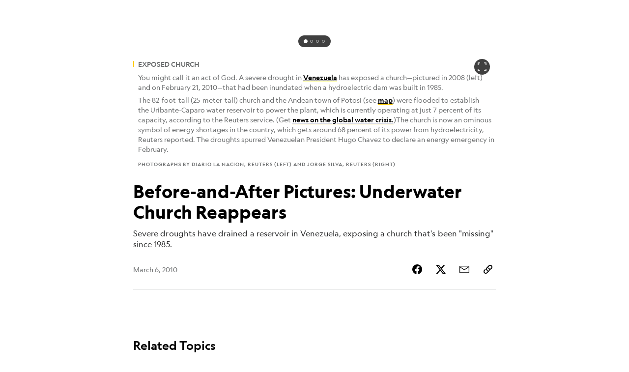

--- FILE ---
content_type: text/html; charset=utf-8
request_url: https://www.nationalgeographic.com/science/article/100305-church-exposed-drought-venezuela-pictures
body_size: 58122
content:

        <!doctype html>
        <html lang="en"lang="en">
            <head>
                <!-- NATGEO | 682d880e2248 | 4614 | 53a58ef4f662ebb9a7340fd8ac045a6010124ae7 | www.nationalgeographic.com | Tue, 20 Jan 2026 09:28:47 GMT -->
                <meta charSet="utf-8" />
                <meta name="viewport" content="width=device-width, initial-scale=1.0, maximum-scale=2.0" />
                <meta http-equiv="x-ua-compatible" content="IE=edge,chrome=1" />
                <meta property="og:locale" content="en_US" />
                <link href="//assets-cdn.nationalgeographic.com" rel="preconnect" />
                <link href="//i.natgeofe.com" rel="preconnect" />
                <link href="//dcf.espn.com" rel="preconnect" />
                <script>__dataLayer={"page":{},"pzn":{},"site":{},"visitor":{"swid":"not applicable"},"pageViewed":false}</script>
                <script src="https://dcf.espn.com/TWDC-DTCI/prod/Bootstrap.js"></script>
                <link rel="preload" href="//assets-cdn.nationalgeographic.com/natgeo/53a58ef4f662-release-01-06-2026.3/client/natgeo/css/fusion-df456d9d.css" as="style" />
                
                <link data-react-helmet="true" rel="stylesheet" href="//assets-cdn.nationalgeographic.com/natgeo/53a58ef4f662-release-01-06-2026.3/client/natgeo/css/fusion-df456d9d.css"/><link data-react-helmet="true" rel="stylesheet" href="//assets-cdn.nationalgeographic.com/natgeo/53a58ef4f662-release-01-06-2026.3/client/natgeo/css/1240-c06f5a99.css"/><link data-react-helmet="true" rel="stylesheet" href="//assets-cdn.nationalgeographic.com/natgeo/53a58ef4f662-release-01-06-2026.3/client/natgeo/css/natgeo-cc114915.css"/><link data-react-helmet="true" rel="stylesheet" href="//assets-cdn.nationalgeographic.com/natgeo/53a58ef4f662-release-01-06-2026.3/client/natgeo/css/6486-e2970fa3.css"/><link data-react-helmet="true" rel="stylesheet" href="//assets-cdn.nationalgeographic.com/natgeo/53a58ef4f662-release-01-06-2026.3/client/natgeo/css/5452-9b1e3d4a.css"/><link data-react-helmet="true" rel="stylesheet" href="//assets-cdn.nationalgeographic.com/natgeo/53a58ef4f662-release-01-06-2026.3/client/natgeo/css/1156-07c56ce0.css"/><link data-react-helmet="true" rel="stylesheet" href="//assets-cdn.nationalgeographic.com/natgeo/53a58ef4f662-release-01-06-2026.3/client/natgeo/css/7216-47ae56b4.css"/><link data-react-helmet="true" rel="stylesheet" href="//assets-cdn.nationalgeographic.com/natgeo/53a58ef4f662-release-01-06-2026.3/client/natgeo/css/3021-807ed69a.css"/><link data-react-helmet="true" rel="stylesheet" href="//assets-cdn.nationalgeographic.com/natgeo/53a58ef4f662-release-01-06-2026.3/client/natgeo/css/4629-ca5f1ca6.css"/><link data-react-helmet="true" rel="stylesheet" href="//assets-cdn.nationalgeographic.com/natgeo/53a58ef4f662-release-01-06-2026.3/client/natgeo/css/4162-313cf2d3.css"/><link data-react-helmet="true" rel="stylesheet" href="//assets-cdn.nationalgeographic.com/natgeo/53a58ef4f662-release-01-06-2026.3/client/natgeo/css/9381-fb5623f1.css"/><link data-react-helmet="true" rel="stylesheet" href="//assets-cdn.nationalgeographic.com/natgeo/53a58ef4f662-release-01-06-2026.3/client/natgeo/css/6753-8186ac7c.css"/><link data-react-helmet="true" rel="stylesheet" href="//assets-cdn.nationalgeographic.com/natgeo/53a58ef4f662-release-01-06-2026.3/client/natgeo/css/7023-3cdb29f1.css"/><link data-react-helmet="true" rel="stylesheet" href="//assets-cdn.nationalgeographic.com/natgeo/53a58ef4f662-release-01-06-2026.3/client/natgeo/css/4343-620d6a5d.css"/><link data-react-helmet="true" rel="stylesheet" href="//assets-cdn.nationalgeographic.com/natgeo/53a58ef4f662-release-01-06-2026.3/client/natgeo/css/3097-c359bf25.css"/><link data-react-helmet="true" rel="stylesheet" href="//assets-cdn.nationalgeographic.com/natgeo/53a58ef4f662-release-01-06-2026.3/client/natgeo/css/3050-49b55d40.css"/><link data-react-helmet="true" rel="stylesheet" href="//assets-cdn.nationalgeographic.com/natgeo/53a58ef4f662-release-01-06-2026.3/client/natgeo/css/prismarticle-6625e324.css"/><link data-react-helmet="true" rel="canonical" href="https://www.nationalgeographic.com/science/article/100305-church-exposed-drought-venezuela-pictures"/><link data-react-helmet="true" rel="alternate" hreflang="en-us" href="https://www.nationalgeographic.com/science/article/100305-church-exposed-drought-venezuela-pictures"/><link data-react-helmet="true" rel="mask-icon" href="https://assets-cdn.nationalgeographic.com/natgeo/static/icons/mask-icon.svg" color="#FFCC00"/><link data-react-helmet="true" rel="shortcut icon" href="https://assets-cdn.nationalgeographic.com/natgeo/static/icons/favicon.ico"/><link data-react-helmet="true" rel="apple-touch-icon" href="https://assets-cdn.nationalgeographic.com/natgeo/static/icons/favicon-32x32.png"/><link data-react-helmet="true" rel="apple-touch-icon-precomposed" sizes="32x32" href="https://assets-cdn.nationalgeographic.com/natgeo/static/icons/favicon-32x32.png"/><link data-react-helmet="true" rel="apple-touch-icon-precomposed" sizes="180x180" href="https://assets-cdn.nationalgeographic.com/natgeo/static/icons/favicon-180x180.png"/>
                <script src="//assets-cdn.nationalgeographic.com/natgeo/53a58ef4f662-release-01-06-2026.3/client/natgeo/runtime-90c50946.js" defer></script><script src="//assets-cdn.nationalgeographic.com/natgeo/53a58ef4f662-release-01-06-2026.3/client/natgeo/1240-f6c10a01.js" defer></script><script src="//assets-cdn.nationalgeographic.com/natgeo/53a58ef4f662-release-01-06-2026.3/client/natgeo/9479-e4570a09.js" defer></script><script src="//assets-cdn.nationalgeographic.com/natgeo/53a58ef4f662-release-01-06-2026.3/client/natgeo/2021-905863b7.js" defer></script><script src="//assets-cdn.nationalgeographic.com/natgeo/53a58ef4f662-release-01-06-2026.3/client/natgeo/7708-bd1924dc.js" defer></script><script src="//assets-cdn.nationalgeographic.com/natgeo/53a58ef4f662-release-01-06-2026.3/client/natgeo/1526-be33e164.js" defer></script><script src="//assets-cdn.nationalgeographic.com/natgeo/53a58ef4f662-release-01-06-2026.3/client/natgeo/192-26b74fd2.js" defer></script><script src="//assets-cdn.nationalgeographic.com/natgeo/53a58ef4f662-release-01-06-2026.3/client/natgeo/6486-dc2248e3.js" defer></script><script src="//assets-cdn.nationalgeographic.com/natgeo/53a58ef4f662-release-01-06-2026.3/client/natgeo/5452-fa570d94.js" defer></script><script src="//assets-cdn.nationalgeographic.com/natgeo/53a58ef4f662-release-01-06-2026.3/client/natgeo/3898-15381dda.js" defer></script><script src="//assets-cdn.nationalgeographic.com/natgeo/53a58ef4f662-release-01-06-2026.3/client/natgeo/9111-ead00aa2.js" defer></script><script src="//assets-cdn.nationalgeographic.com/natgeo/53a58ef4f662-release-01-06-2026.3/client/natgeo/19-7473480a.js" defer></script><script src="//assets-cdn.nationalgeographic.com/natgeo/53a58ef4f662-release-01-06-2026.3/client/natgeo/4257-93222af5.js" defer></script><script src="//assets-cdn.nationalgeographic.com/natgeo/53a58ef4f662-release-01-06-2026.3/client/natgeo/1156-b84be174.js" defer></script><script src="//assets-cdn.nationalgeographic.com/natgeo/53a58ef4f662-release-01-06-2026.3/client/natgeo/7216-dd216f1d.js" defer></script><script src="//assets-cdn.nationalgeographic.com/natgeo/53a58ef4f662-release-01-06-2026.3/client/natgeo/1636-bdbfbba4.js" defer></script><script src="//assets-cdn.nationalgeographic.com/natgeo/53a58ef4f662-release-01-06-2026.3/client/natgeo/3021-95851376.js" defer></script><script src="//assets-cdn.nationalgeographic.com/natgeo/53a58ef4f662-release-01-06-2026.3/client/natgeo/8330-0b99e529.js" defer></script><script src="//assets-cdn.nationalgeographic.com/natgeo/53a58ef4f662-release-01-06-2026.3/client/natgeo/4629-5554421d.js" defer></script><script src="//assets-cdn.nationalgeographic.com/natgeo/53a58ef4f662-release-01-06-2026.3/client/natgeo/4162-0cf9c48d.js" defer></script><script src="//assets-cdn.nationalgeographic.com/natgeo/53a58ef4f662-release-01-06-2026.3/client/natgeo/9381-59a105c6.js" defer></script><script src="//assets-cdn.nationalgeographic.com/natgeo/53a58ef4f662-release-01-06-2026.3/client/natgeo/6753-3e892efd.js" defer></script><script src="//assets-cdn.nationalgeographic.com/natgeo/53a58ef4f662-release-01-06-2026.3/client/natgeo/4343-76cbbe67.js" defer></script><script src="//assets-cdn.nationalgeographic.com/natgeo/53a58ef4f662-release-01-06-2026.3/client/natgeo/3097-28375b13.js" defer></script><script src="//assets-cdn.nationalgeographic.com/natgeo/53a58ef4f662-release-01-06-2026.3/client/natgeo/3050-01c5cd88.js" defer></script>
                <link rel="prefetch" href="//assets-cdn.nationalgeographic.com/natgeo/53a58ef4f662-release-01-06-2026.3/client/natgeo/_manifest.js" as="script" /><link rel="prefetch" href="//assets-cdn.nationalgeographic.com/natgeo/53a58ef4f662-release-01-06-2026.3/client/natgeo/natgeo-49d09626.js" as="script" />
<link rel="prefetch" href="//assets-cdn.nationalgeographic.com/natgeo/53a58ef4f662-release-01-06-2026.3/client/natgeo/prismarticle-8aed1c9e.js" as="script" />
                <title data-react-helmet="true">Before-and-After Pictures: Underwater Church Reappears | National Geographic</title>
                <meta data-react-helmet="true" name="title" content="Before-and-After Pictures: Underwater Church Reappears | National Geographic"/><meta data-react-helmet="true" name="description" content="Severe droughts have drained a reservoir in Venezuela, exposing a church that&#x27;s been &quot;missing&quot; since 1985."/><meta data-react-helmet="true" name="medium" content="website"/><meta data-react-helmet="true" name="guid" content="drn:src:natgeo:unison::prod:117a78b2-e9e5-48f7-a901-9fe0907710f1"/><meta data-react-helmet="true" property="og:site_name" content="Science"/><meta data-react-helmet="true" property="og:title" content="Before-and-After Pictures: Underwater Church Reappears"/><meta data-react-helmet="true" property="og:description" content="Severe droughts have drained a reservoir in Venezuela, exposing a church that&#x27;s been &quot;missing&quot; since 1985."/><meta data-react-helmet="true" property="og:url" content="https://www.nationalgeographic.com/science/article/100305-church-exposed-drought-venezuela-pictures"/><meta data-react-helmet="true" property="og:image" content="https://i.natgeofe.com/n/f87dca26-6556-44db-9d99-3ac8bafa916d/13479_16x9.jpg?w=1200"/><meta data-react-helmet="true" property="og:image:width" content="1200"/><meta data-react-helmet="true" property="og:image:height" content="675.1515151515151"/><meta data-react-helmet="true" property="og:type" content="article"/><meta data-react-helmet="true" name="referrer" content="origin"/><meta data-react-helmet="true" name="theme-color" content="#ffffff"/><meta data-react-helmet="true" name="tax:audiences" content="General"/><meta data-react-helmet="true" name="tax:concepts" content="Extreme"/><meta data-react-helmet="true" name="tax:events" content/><meta data-react-helmet="true" name="tax:firstSubject" content="Drought"/><meta data-react-helmet="true" name="tax:genres" content/><meta data-react-helmet="true" name="tax:locations" content="Venezuela"/><meta data-react-helmet="true" name="tax:organizations" content/><meta data-react-helmet="true" name="tax:otherSubjects" content="Churches"/><meta data-react-helmet="true" name="tax:people" content/><meta data-react-helmet="true" name="tax:series" content/><meta data-react-helmet="true" name="tax:source" content/><meta data-react-helmet="true" name="twitter:site" content="@NatGeo"/><meta data-react-helmet="true" name="twitter:title" content="Before-and-After Pictures: Underwater Church Reappears"/><meta data-react-helmet="true" name="twitter:description" content="Severe droughts have drained a reservoir in Venezuela, exposing a church that&#x27;s been &quot;missing&quot; since 1985."/><meta data-react-helmet="true" name="twitter:url" content="https://www.nationalgeographic.com/science/article/100305-church-exposed-drought-venezuela-pictures"/><meta data-react-helmet="true" name="twitter:image:src" content="https://i.natgeofe.com/n/f87dca26-6556-44db-9d99-3ac8bafa916d/13479_16x9.jpg?w=1200"/><meta data-react-helmet="true" name="twitter:card" content="summary_large_image"/><meta data-react-helmet="true" name="twitter:creator" content="@NatGeo"/><meta data-react-helmet="true" name="twitter:image:alt" content="Before-and-After Pictures: Underwater Church Reappears"/><meta data-react-helmet="true" name="twitter:app:id:iphone" content="418671597"/><meta data-react-helmet="true" name="twitter:app:name:iphone" content="National Geographic"/><meta data-react-helmet="true" name="twitter:app:id:googleplay" content="com.natgeomobile.ngmagazine"/><meta data-react-helmet="true" name="twitter:app:name:googleplay" content="National Geographic"/><meta data-react-helmet="true" name="robots" content="max-image-preview:large"/><meta data-react-helmet="true" name="article:published_time" content="01-20-2026"/><meta data-react-helmet="true" name="article:modified_time" content="05-03-2021"/><meta data-react-helmet="true" name="article:section" content="Science"/><meta data-react-helmet="true" name="article:publisher" content="https://www.facebook.com/natgeo"/>
                <script data-react-helmet="true" async="true" src="https://scripts.webcontentassessor.com/scripts/340714530193d9627afecb7a2bab115079ee90db012cba398ac76b3339880fdc"></script><script data-react-helmet="true" type="application/ld+json">{"@context":"https://schema.org","@graph":[{"@type":"NewsMediaOrganization","@id":"https://www.nationalgeographic.com/science/article/100305-church-exposed-drought-venezuela-pictures#organization","name":"National Geographic","url":"https://www.nationalgeographic.com/","sameAs":["https://en.wikipedia.org/wiki/National_Geographic","https://www.facebook.com/natgeo","https://x.com/NatGeo","https://www.instagram.com/natgeo/","https://www.linkedin.com/company/national-geographic/"],"logo":{"@type":"ImageObject","@id":"https://www.nationalgeographic.com/science/article/100305-church-exposed-drought-venezuela-pictures#logo","url":"https://assets-cdn.nationalgeographic.com/natgeo/static/default.NG.logo.dark.jpg","contentUrl":"https://assets-cdn.nationalgeographic.com/natgeo/static/default.NG.logo.dark.jpg","width":600,"height":60}},{"@type":"WebSite","@id":"https://www.nationalgeographic.com/#website","url":"https://www.nationalgeographic.com/","name":"National Geographic","publisher":{"@id":"https://www.nationalgeographic.com/science/article/100305-church-exposed-drought-venezuela-pictures#organization"},"inLanguage":"en"},{"@type":"WebPage","@id":"https://www.nationalgeographic.com/science/article/100305-church-exposed-drought-venezuela-pictures#webpage","url":"https://www.nationalgeographic.com/science/article/100305-church-exposed-drought-venezuela-pictures","name":"Before-and-After Pictures: Underwater Church Reappears","description":"Severe droughts have drained a reservoir in Venezuela, exposing a church that's been \"missing\" since 1985.","isPartOf":{"@id":"https://www.nationalgeographic.com/#website"},"breadcrumb":{"@id":"https://www.nationalgeographic.com/science/article/100305-church-exposed-drought-venezuela-pictures#breadcrumb"},"datePublished":"2010-03-06T01:11:00.000Z","inLanguage":"en","dateModified":"2021-05-03T18:58:17.657Z"},{"@type":"BreadcrumbList","@id":"https://www.nationalgeographic.com/science/article/100305-church-exposed-drought-venezuela-pictures#breadcrumb","itemListElement":[{"@type":"ListItem","position":1,"name":"Home","item":"https://www.nationalgeographic.com/"},{"@type":"ListItem","position":2,"name":"Science","item":"https://www.nationalgeographic.com/science/"},{"@type":"ListItem","position":3,"name":"Before-and-After Pictures: Underwater Church Reappears","item":"https://www.nationalgeographic.com/science/article/100305-church-exposed-drought-venezuela-pictures"}]},{"@type":"NewsArticle","@id":"https://www.nationalgeographic.com/science/article/100305-church-exposed-drought-venezuela-pictures#article","isPartOf":{"@id":"https://www.nationalgeographic.com/science/article/100305-church-exposed-drought-venezuela-pictures#webpage"},"mainEntityOfPage":{"@id":"https://www.nationalgeographic.com/science/article/100305-church-exposed-drought-venezuela-pictures#webpage"},"headline":"Before-and-After Pictures: Underwater Church Reappears","description":"Severe droughts have drained a reservoir in Venezuela, exposing a church that's been \"missing\" since 1985.","publisher":{"@id":"https://www.nationalgeographic.com/science/article/100305-church-exposed-drought-venezuela-pictures#organization"},"datePublished":"2010-03-06T01:11:00.000Z","inLanguage":"en","alternativeHeadline":"","dateModified":"2021-05-03T18:58:17.657Z","articleSection":"Science","isAccessibleForFree":true,"keywords":["church exposed drought venezuela pictures","drought","churches","venezuela"]}]}</script>
                
                <script data-nr-type="legacy" data-nr-pct="100">(() => {function gc(n){n=document.cookie.match("(^|;) ?"+n+"=([^;]*)(;|$)");return n?n[2]:null}function sc(n){document.cookie=n}function smpl(n){n/=100;return!!n&&Math.random()<=n}var _nr=!1,_nrCookie=gc("_nr");null!==_nrCookie?"1"===_nrCookie&&(_nr=!0):smpl(100)?(_nr=!0,sc("_nr=1; path=/")):(_nr=!1,sc("_nr=0; path=/"));_nr && (() => {;window.NREUM||(NREUM={});NREUM.init={distributed_tracing:{enabled:true},privacy:{cookies_enabled:true},ajax:{deny_list:["bam.nr-data.net"]}};;NREUM.info = {"beacon":"bam.nr-data.net","errorBeacon":"bam.nr-data.net","sa":1,"licenseKey":"5985ced6ff","applicationID":"703643455"};__nr_require=function(t,e,n){function r(n){if(!e[n]){var o=e[n]={exports:{}};t[n][0].call(o.exports,function(e){var o=t[n][1][e];return r(o||e)},o,o.exports)}return e[n].exports}if("function"==typeof __nr_require)return __nr_require;for(var o=0;o<n.length;o++)r(n[o]);return r}({1:[function(t,e,n){function r(t){try{s.console&&console.log(t)}catch(e){}}var o,i=t("ee"),a=t(31),s={};try{o=localStorage.getItem("__nr_flags").split(","),console&&"function"==typeof console.log&&(s.console=!0,o.indexOf("dev")!==-1&&(s.dev=!0),o.indexOf("nr_dev")!==-1&&(s.nrDev=!0))}catch(c){}s.nrDev&&i.on("internal-error",function(t){r(t.stack)}),s.dev&&i.on("fn-err",function(t,e,n){r(n.stack)}),s.dev&&(r("NR AGENT IN DEVELOPMENT MODE"),r("flags: "+a(s,function(t,e){return t}).join(", ")))},{}],2:[function(t,e,n){function r(t,e,n,r,s){try{l?l-=1:o(s||new UncaughtException(t,e,n),!0)}catch(f){try{i("ierr",[f,c.now(),!0])}catch(d){}}return"function"==typeof u&&u.apply(this,a(arguments))}function UncaughtException(t,e,n){this.message=t||"Uncaught error with no additional information",this.sourceURL=e,this.line=n}function o(t,e){var n=e?null:c.now();i("err",[t,n])}var i=t("handle"),a=t(32),s=t("ee"),c=t("loader"),f=t("gos"),u=window.onerror,d=!1,p="nr@seenError";if(!c.disabled){var l=0;c.features.err=!0,t(1),window.onerror=r;try{throw new Error}catch(h){"stack"in h&&(t(14),t(13),"addEventListener"in window&&t(7),c.xhrWrappable&&t(15),d=!0)}s.on("fn-start",function(t,e,n){d&&(l+=1)}),s.on("fn-err",function(t,e,n){d&&!n[p]&&(f(n,p,function(){return!0}),this.thrown=!0,o(n))}),s.on("fn-end",function(){d&&!this.thrown&&l>0&&(l-=1)}),s.on("internal-error",function(t){i("ierr",[t,c.now(),!0])})}},{}],3:[function(t,e,n){var r=t("loader");r.disabled||(r.features.ins=!0)},{}],4:[function(t,e,n){function r(){U++,L=g.hash,this[u]=y.now()}function o(){U--,g.hash!==L&&i(0,!0);var t=y.now();this[h]=~~this[h]+t-this[u],this[d]=t}function i(t,e){E.emit("newURL",[""+g,e])}function a(t,e){t.on(e,function(){this[e]=y.now()})}var s="-start",c="-end",f="-body",u="fn"+s,d="fn"+c,p="cb"+s,l="cb"+c,h="jsTime",m="fetch",v="addEventListener",w=window,g=w.location,y=t("loader");if(w[v]&&y.xhrWrappable&&!y.disabled){var x=t(11),b=t(12),E=t(9),R=t(7),O=t(14),T=t(8),S=t(15),P=t(10),M=t("ee"),C=M.get("tracer"),N=t(23);t(17),y.features.spa=!0;var L,U=0;M.on(u,r),b.on(p,r),P.on(p,r),M.on(d,o),b.on(l,o),P.on(l,o),M.buffer([u,d,"xhr-resolved"]),R.buffer([u]),O.buffer(["setTimeout"+c,"clearTimeout"+s,u]),S.buffer([u,"new-xhr","send-xhr"+s]),T.buffer([m+s,m+"-done",m+f+s,m+f+c]),E.buffer(["newURL"]),x.buffer([u]),b.buffer(["propagate",p,l,"executor-err","resolve"+s]),C.buffer([u,"no-"+u]),P.buffer(["new-jsonp","cb-start","jsonp-error","jsonp-end"]),a(T,m+s),a(T,m+"-done"),a(P,"new-jsonp"),a(P,"jsonp-end"),a(P,"cb-start"),E.on("pushState-end",i),E.on("replaceState-end",i),w[v]("hashchange",i,N(!0)),w[v]("load",i,N(!0)),w[v]("popstate",function(){i(0,U>1)},N(!0))}},{}],5:[function(t,e,n){function r(){var t=new PerformanceObserver(function(t,e){var n=t.getEntries();s(v,[n])});try{t.observe({entryTypes:["resource"]})}catch(e){}}function o(t){if(s(v,[window.performance.getEntriesByType(w)]),window.performance["c"+p])try{window.performance[h](m,o,!1)}catch(t){}else try{window.performance[h]("webkit"+m,o,!1)}catch(t){}}function i(t){}if(window.performance&&window.performance.timing&&window.performance.getEntriesByType){var a=t("ee"),s=t("handle"),c=t(14),f=t(13),u=t(6),d=t(23),p="learResourceTimings",l="addEventListener",h="removeEventListener",m="resourcetimingbufferfull",v="bstResource",w="resource",g="-start",y="-end",x="fn"+g,b="fn"+y,E="bstTimer",R="pushState",O=t("loader");if(!O.disabled){O.features.stn=!0,t(9),"addEventListener"in window&&t(7);var T=NREUM.o.EV;a.on(x,function(t,e){var n=t[0];n instanceof T&&(this.bstStart=O.now())}),a.on(b,function(t,e){var n=t[0];n instanceof T&&s("bst",[n,e,this.bstStart,O.now()])}),c.on(x,function(t,e,n){this.bstStart=O.now(),this.bstType=n}),c.on(b,function(t,e){s(E,[e,this.bstStart,O.now(),this.bstType])}),f.on(x,function(){this.bstStart=O.now()}),f.on(b,function(t,e){s(E,[e,this.bstStart,O.now(),"requestAnimationFrame"])}),a.on(R+g,function(t){this.time=O.now(),this.startPath=location.pathname+location.hash}),a.on(R+y,function(t){s("bstHist",[location.pathname+location.hash,this.startPath,this.time])}),u()?(s(v,[window.performance.getEntriesByType("resource")]),r()):l in window.performance&&(window.performance["c"+p]?window.performance[l](m,o,d(!1)):window.performance[l]("webkit"+m,o,d(!1))),document[l]("scroll",i,d(!1)),document[l]("keypress",i,d(!1)),document[l]("click",i,d(!1))}}},{}],6:[function(t,e,n){e.exports=function(){return"PerformanceObserver"in window&&"function"==typeof window.PerformanceObserver}},{}],7:[function(t,e,n){function r(t){for(var e=t;e&&!e.hasOwnProperty(u);)e=Object.getPrototypeOf(e);e&&o(e)}function o(t){s.inPlace(t,[u,d],"-",i)}function i(t,e){return t[1]}var a=t("ee").get("events"),s=t("wrap-function")(a,!0),c=t("gos"),f=XMLHttpRequest,u="addEventListener",d="removeEventListener";e.exports=a,"getPrototypeOf"in Object?(r(document),r(window),r(f.prototype)):f.prototype.hasOwnProperty(u)&&(o(window),o(f.prototype)),a.on(u+"-start",function(t,e){var n=t[1];if(null!==n&&("function"==typeof n||"object"==typeof n)){var r=c(n,"nr@wrapped",function(){function t(){if("function"==typeof n.handleEvent)return n.handleEvent.apply(n,arguments)}var e={object:t,"function":n}[typeof n];return e?s(e,"fn-",null,e.name||"anonymous"):n});this.wrapped=t[1]=r}}),a.on(d+"-start",function(t){t[1]=this.wrapped||t[1]})},{}],8:[function(t,e,n){function r(t,e,n){var r=t[e];"function"==typeof r&&(t[e]=function(){var t=i(arguments),e={};o.emit(n+"before-start",[t],e);var a;e[m]&&e[m].dt&&(a=e[m].dt);var s=r.apply(this,t);return o.emit(n+"start",[t,a],s),s.then(function(t){return o.emit(n+"end",[null,t],s),t},function(t){throw o.emit(n+"end",[t],s),t})})}var o=t("ee").get("fetch"),i=t(32),a=t(31);e.exports=o;var s=window,c="fetch-",f=c+"body-",u=["arrayBuffer","blob","json","text","formData"],d=s.Request,p=s.Response,l=s.fetch,h="prototype",m="nr@context";d&&p&&l&&(a(u,function(t,e){r(d[h],e,f),r(p[h],e,f)}),r(s,"fetch",c),o.on(c+"end",function(t,e){var n=this;if(e){var r=e.headers.get("content-length");null!==r&&(n.rxSize=r),o.emit(c+"done",[null,e],n)}else o.emit(c+"done",[t],n)}))},{}],9:[function(t,e,n){var r=t("ee").get("history"),o=t("wrap-function")(r);e.exports=r;var i=window.history&&window.history.constructor&&window.history.constructor.prototype,a=window.history;i&&i.pushState&&i.replaceState&&(a=i),o.inPlace(a,["pushState","replaceState"],"-")},{}],10:[function(t,e,n){function r(t){function e(){f.emit("jsonp-end",[],l),t.removeEventListener("load",e,c(!1)),t.removeEventListener("error",n,c(!1))}function n(){f.emit("jsonp-error",[],l),f.emit("jsonp-end",[],l),t.removeEventListener("load",e,c(!1)),t.removeEventListener("error",n,c(!1))}var r=t&&"string"==typeof t.nodeName&&"script"===t.nodeName.toLowerCase();if(r){var o="function"==typeof t.addEventListener;if(o){var a=i(t.src);if(a){var d=s(a),p="function"==typeof d.parent[d.key];if(p){var l={};u.inPlace(d.parent,[d.key],"cb-",l),t.addEventListener("load",e,c(!1)),t.addEventListener("error",n,c(!1)),f.emit("new-jsonp",[t.src],l)}}}}}function o(){return"addEventListener"in window}function i(t){var e=t.match(d);return e?e[1]:null}function a(t,e){var n=t.match(l),r=n[1],o=n[3];return o?a(o,e[r]):e[r]}function s(t){var e=t.match(p);return e&&e.length>=3?{key:e[2],parent:a(e[1],window)}:{key:t,parent:window}}var c=t(23),f=t("ee").get("jsonp"),u=t("wrap-function")(f);if(e.exports=f,o()){var d=/[?&](?:callback|cb)=([^&#]+)/,p=/(.*).([^.]+)/,l=/^(w+)(.|$)(.*)$/,h=["appendChild","insertBefore","replaceChild"];Node&&Node.prototype&&Node.prototype.appendChild?u.inPlace(Node.prototype,h,"dom-"):(u.inPlace(HTMLElement.prototype,h,"dom-"),u.inPlace(HTMLHeadElement.prototype,h,"dom-"),u.inPlace(HTMLBodyElement.prototype,h,"dom-")),f.on("dom-start",function(t){r(t[0])})}},{}],11:[function(t,e,n){var r=t("ee").get("mutation"),o=t("wrap-function")(r),i=NREUM.o.MO;e.exports=r,i&&(window.MutationObserver=function(t){return this instanceof i?new i(o(t,"fn-")):i.apply(this,arguments)},MutationObserver.prototype=i.prototype)},{}],12:[function(t,e,n){function r(t){var e=i.context(),n=s(t,"executor-",e,null,!1),r=new f(n);return i.context(r).getCtx=function(){return e},r}var o=t("wrap-function"),i=t("ee").get("promise"),a=t("ee").getOrSetContext,s=o(i),c=t(31),f=NREUM.o.PR;e.exports=i,f&&(window.Promise=r,["all","race"].forEach(function(t){var e=f[t];f[t]=function(n){function r(t){return function(){i.emit("propagate",[null,!o],a,!1,!1),o=o||!t}}var o=!1;c(n,function(e,n){Promise.resolve(n).then(r("all"===t),r(!1))});var a=e.apply(f,arguments),s=f.resolve(a);return s}}),["resolve","reject"].forEach(function(t){var e=f[t];f[t]=function(t){var n=e.apply(f,arguments);return t!==n&&i.emit("propagate",[t,!0],n,!1,!1),n}}),f.prototype["catch"]=function(t){return this.then(null,t)},f.prototype=Object.create(f.prototype,{constructor:{value:r}}),c(Object.getOwnPropertyNames(f),function(t,e){try{r[e]=f[e]}catch(n){}}),o.wrapInPlace(f.prototype,"then",function(t){return function(){var e=this,n=o.argsToArray.apply(this,arguments),r=a(e);r.promise=e,n[0]=s(n[0],"cb-",r,null,!1),n[1]=s(n[1],"cb-",r,null,!1);var c=t.apply(this,n);return r.nextPromise=c,i.emit("propagate",[e,!0],c,!1,!1),c}}),i.on("executor-start",function(t){t[0]=s(t[0],"resolve-",this,null,!1),t[1]=s(t[1],"resolve-",this,null,!1)}),i.on("executor-err",function(t,e,n){t[1](n)}),i.on("cb-end",function(t,e,n){i.emit("propagate",[n,!0],this.nextPromise,!1,!1)}),i.on("propagate",function(t,e,n){this.getCtx&&!e||(this.getCtx=function(){if(t instanceof Promise)var e=i.context(t);return e&&e.getCtx?e.getCtx():this})}),r.toString=function(){return""+f})},{}],13:[function(t,e,n){var r=t("ee").get("raf"),o=t("wrap-function")(r),i="equestAnimationFrame";e.exports=r,o.inPlace(window,["r"+i,"mozR"+i,"webkitR"+i,"msR"+i],"raf-"),r.on("raf-start",function(t){t[0]=o(t[0],"fn-")})},{}],14:[function(t,e,n){function r(t,e,n){t[0]=a(t[0],"fn-",null,n)}function o(t,e,n){this.method=n,this.timerDuration=isNaN(t[1])?0:+t[1],t[0]=a(t[0],"fn-",this,n)}var i=t("ee").get("timer"),a=t("wrap-function")(i),s="setTimeout",c="setInterval",f="clearTimeout",u="-start",d="-";e.exports=i,a.inPlace(window,[s,"setImmediate"],s+d),a.inPlace(window,[c],c+d),a.inPlace(window,[f,"clearImmediate"],f+d),i.on(c+u,r),i.on(s+u,o)},{}],15:[function(t,e,n){function r(t,e){d.inPlace(e,["onreadystatechange"],"fn-",s)}function o(){var t=this,e=u.context(t);t.readyState>3&&!e.resolved&&(e.resolved=!0,u.emit("xhr-resolved",[],t)),d.inPlace(t,y,"fn-",s)}function i(t){x.push(t),m&&(E?E.then(a):w?w(a):(R=-R,O.data=R))}function a(){for(var t=0;t<x.length;t++)r([],x[t]);x.length&&(x=[])}function s(t,e){return e}function c(t,e){for(var n in t)e[n]=t[n];return e}t(7);var f=t("ee"),u=f.get("xhr"),d=t("wrap-function")(u),p=t(23),l=NREUM.o,h=l.XHR,m=l.MO,v=l.PR,w=l.SI,g="readystatechange",y=["onload","onerror","onabort","onloadstart","onloadend","onprogress","ontimeout"],x=[];e.exports=u;var b=window.XMLHttpRequest=function(t){var e=new h(t);try{u.emit("new-xhr",[e],e),e.addEventListener(g,o,p(!1))}catch(n){try{u.emit("internal-error",[n])}catch(r){}}return e};if(c(h,b),b.prototype=h.prototype,d.inPlace(b.prototype,["open","send"],"-xhr-",s),u.on("send-xhr-start",function(t,e){r(t,e),i(e)}),u.on("open-xhr-start",r),m){var E=v&&v.resolve();if(!w&&!v){var R=1,O=document.createTextNode(R);new m(a).observe(O,{characterData:!0})}}else f.on("fn-end",function(t){t[0]&&t[0].type===g||a()})},{}],16:[function(t,e,n){function r(t){if(!s(t))return null;var e=window.NREUM;if(!e.loader_config)return null;var n=(e.loader_config.accountID||"").toString()||null,r=(e.loader_config.agentID||"").toString()||null,f=(e.loader_config.trustKey||"").toString()||null;if(!n||!r)return null;var h=l.generateSpanId(),m=l.generateTraceId(),v=Date.now(),w={spanId:h,traceId:m,timestamp:v};return(t.sameOrigin||c(t)&&p())&&(w.traceContextParentHeader=o(h,m),w.traceContextStateHeader=i(h,v,n,r,f)),(t.sameOrigin&&!u()||!t.sameOrigin&&c(t)&&d())&&(w.newrelicHeader=a(h,m,v,n,r,f)),w}function o(t,e){return"00-"+e+"-"+t+"-01"}function i(t,e,n,r,o){var i=0,a="",s=1,c="",f="";return o+"@nr="+i+"-"+s+"-"+n+"-"+r+"-"+t+"-"+a+"-"+c+"-"+f+"-"+e}function a(t,e,n,r,o,i){var a="btoa"in window&&"function"==typeof window.btoa;if(!a)return null;var s={v:[0,1],d:{ty:"Browser",ac:r,ap:o,id:t,tr:e,ti:n}};return i&&r!==i&&(s.d.tk=i),btoa(JSON.stringify(s))}function s(t){return f()&&c(t)}function c(t){var e=!1,n={};if("init"in NREUM&&"distributed_tracing"in NREUM.init&&(n=NREUM.init.distributed_tracing),t.sameOrigin)e=!0;else if(n.allowed_origins instanceof Array)for(var r=0;r<n.allowed_origins.length;r++){var o=h(n.allowed_origins[r]);if(t.hostname===o.hostname&&t.protocol===o.protocol&&t.port===o.port){e=!0;break}}return e}function f(){return"init"in NREUM&&"distributed_tracing"in NREUM.init&&!!NREUM.init.distributed_tracing.enabled}function u(){return"init"in NREUM&&"distributed_tracing"in NREUM.init&&!!NREUM.init.distributed_tracing.exclude_newrelic_header}function d(){return"init"in NREUM&&"distributed_tracing"in NREUM.init&&NREUM.init.distributed_tracing.cors_use_newrelic_header!==!1}function p(){return"init"in NREUM&&"distributed_tracing"in NREUM.init&&!!NREUM.init.distributed_tracing.cors_use_tracecontext_headers}var l=t(28),h=t(18);e.exports={generateTracePayload:r,shouldGenerateTrace:s}},{}],17:[function(t,e,n){function r(t){var e=this.params,n=this.metrics;if(!this.ended){this.ended=!0;for(var r=0;r<p;r++)t.removeEventListener(d[r],this.listener,!1);return e.protocol&&"data"===e.protocol?void g("Ajax/DataUrl/Excluded"):void(e.aborted||(n.duration=a.now()-this.startTime,this.loadCaptureCalled||4!==t.readyState?null==e.status&&(e.status=0):i(this,t),n.cbTime=this.cbTime,s("xhr",[e,n,this.startTime,this.endTime,"xhr"],this)))}}function o(t,e){var n=c(e),r=t.params;r.hostname=n.hostname,r.port=n.port,r.protocol=n.protocol,r.host=n.hostname+":"+n.port,r.pathname=n.pathname,t.parsedOrigin=n,t.sameOrigin=n.sameOrigin}function i(t,e){t.params.status=e.status;var n=v(e,t.lastSize);if(n&&(t.metrics.rxSize=n),t.sameOrigin){var r=e.getResponseHeader("X-NewRelic-App-Data");r&&(t.params.cat=r.split(", ").pop())}t.loadCaptureCalled=!0}var a=t("loader");if(a.xhrWrappable&&!a.disabled){var s=t("handle"),c=t(18),f=t(16).generateTracePayload,u=t("ee"),d=["load","error","abort","timeout"],p=d.length,l=t("id"),h=t(24),m=t(22),v=t(19),w=t(23),g=t(25).recordSupportability,y=NREUM.o.REQ,x=window.XMLHttpRequest;a.features.xhr=!0,t(15),t(8),u.on("new-xhr",function(t){var e=this;e.totalCbs=0,e.called=0,e.cbTime=0,e.end=r,e.ended=!1,e.xhrGuids={},e.lastSize=null,e.loadCaptureCalled=!1,e.params=this.params||{},e.metrics=this.metrics||{},t.addEventListener("load",function(n){i(e,t)},w(!1)),h&&(h>34||h<10)||t.addEventListener("progress",function(t){e.lastSize=t.loaded},w(!1))}),u.on("open-xhr-start",function(t){this.params={method:t[0]},o(this,t[1]),this.metrics={}}),u.on("open-xhr-end",function(t,e){"loader_config"in NREUM&&"xpid"in NREUM.loader_config&&this.sameOrigin&&e.setRequestHeader("X-NewRelic-ID",NREUM.loader_config.xpid);var n=f(this.parsedOrigin);if(n){var r=!1;n.newrelicHeader&&(e.setRequestHeader("newrelic",n.newrelicHeader),r=!0),n.traceContextParentHeader&&(e.setRequestHeader("traceparent",n.traceContextParentHeader),n.traceContextStateHeader&&e.setRequestHeader("tracestate",n.traceContextStateHeader),r=!0),r&&(this.dt=n)}}),u.on("send-xhr-start",function(t,e){var n=this.metrics,r=t[0],o=this;if(n&&r){var i=m(r);i&&(n.txSize=i)}this.startTime=a.now(),this.listener=function(t){try{"abort"!==t.type||o.loadCaptureCalled||(o.params.aborted=!0),("load"!==t.type||o.called===o.totalCbs&&(o.onloadCalled||"function"!=typeof e.onload))&&o.end(e)}catch(n){try{u.emit("internal-error",[n])}catch(r){}}};for(var s=0;s<p;s++)e.addEventListener(d[s],this.listener,w(!1))}),u.on("xhr-cb-time",function(t,e,n){this.cbTime+=t,e?this.onloadCalled=!0:this.called+=1,this.called!==this.totalCbs||!this.onloadCalled&&"function"==typeof n.onload||this.end(n)}),u.on("xhr-load-added",function(t,e){var n=""+l(t)+!!e;this.xhrGuids&&!this.xhrGuids[n]&&(this.xhrGuids[n]=!0,this.totalCbs+=1)}),u.on("xhr-load-removed",function(t,e){var n=""+l(t)+!!e;this.xhrGuids&&this.xhrGuids[n]&&(delete this.xhrGuids[n],this.totalCbs-=1)}),u.on("xhr-resolved",function(){this.endTime=a.now()}),u.on("addEventListener-end",function(t,e){e instanceof x&&"load"===t[0]&&u.emit("xhr-load-added",[t[1],t[2]],e)}),u.on("removeEventListener-end",function(t,e){e instanceof x&&"load"===t[0]&&u.emit("xhr-load-removed",[t[1],t[2]],e)}),u.on("fn-start",function(t,e,n){e instanceof x&&("onload"===n&&(this.onload=!0),("load"===(t[0]&&t[0].type)||this.onload)&&(this.xhrCbStart=a.now()))}),u.on("fn-end",function(t,e){this.xhrCbStart&&u.emit("xhr-cb-time",[a.now()-this.xhrCbStart,this.onload,e],e)}),u.on("fetch-before-start",function(t){function e(t,e){var n=!1;return e.newrelicHeader&&(t.set("newrelic",e.newrelicHeader),n=!0),e.traceContextParentHeader&&(t.set("traceparent",e.traceContextParentHeader),e.traceContextStateHeader&&t.set("tracestate",e.traceContextStateHeader),n=!0),n}var n,r=t[1]||{};"string"==typeof t[0]?n=t[0]:t[0]&&t[0].url?n=t[0].url:window.URL&&t[0]&&t[0]instanceof URL&&(n=t[0].href),n&&(this.parsedOrigin=c(n),this.sameOrigin=this.parsedOrigin.sameOrigin);var o=f(this.parsedOrigin);if(o&&(o.newrelicHeader||o.traceContextParentHeader))if("string"==typeof t[0]||window.URL&&t[0]&&t[0]instanceof URL){var i={};for(var a in r)i[a]=r[a];i.headers=new Headers(r.headers||{}),e(i.headers,o)&&(this.dt=o),t.length>1?t[1]=i:t.push(i)}else t[0]&&t[0].headers&&e(t[0].headers,o)&&(this.dt=o)}),u.on("fetch-start",function(t,e){this.params={},this.metrics={},this.startTime=a.now(),this.dt=e,t.length>=1&&(this.target=t[0]),t.length>=2&&(this.opts=t[1]);var n,r=this.opts||{},i=this.target;if("string"==typeof i?n=i:"object"==typeof i&&i instanceof y?n=i.url:window.URL&&"object"==typeof i&&i instanceof URL&&(n=i.href),o(this,n),"data"!==this.params.protocol){var s=(""+(i&&i instanceof y&&i.method||r.method||"GET")).toUpperCase();this.params.method=s,this.txSize=m(r.body)||0}}),u.on("fetch-done",function(t,e){if(this.endTime=a.now(),this.params||(this.params={}),"data"===this.params.protocol)return void g("Ajax/DataUrl/Excluded");this.params.status=e?e.status:0;var n;"string"==typeof this.rxSize&&this.rxSize.length>0&&(n=+this.rxSize);var r={txSize:this.txSize,rxSize:n,duration:a.now()-this.startTime};s("xhr",[this.params,r,this.startTime,this.endTime,"fetch"],this)})}},{}],18:[function(t,e,n){var r={};e.exports=function(t){if(t in r)return r[t];if(0===(t||"").indexOf("data:"))return{protocol:"data"};var e=document.createElement("a"),n=window.location,o={};e.href=t,o.port=e.port;var i=e.href.split("://");!o.port&&i[1]&&(o.port=i[1].split("/")[0].split("@").pop().split(":")[1]),o.port&&"0"!==o.port||(o.port="https"===i[0]?"443":"80"),o.hostname=e.hostname||n.hostname,o.pathname=e.pathname,o.protocol=i[0],"/"!==o.pathname.charAt(0)&&(o.pathname="/"+o.pathname);var a=!e.protocol||":"===e.protocol||e.protocol===n.protocol,s=e.hostname===document.domain&&e.port===n.port;return o.sameOrigin=a&&(!e.hostname||s),"/"===o.pathname&&(r[t]=o),o}},{}],19:[function(t,e,n){function r(t,e){var n=t.responseType;return"json"===n&&null!==e?e:"arraybuffer"===n||"blob"===n||"json"===n?o(t.response):"text"===n||""===n||void 0===n?o(t.responseText):void 0}var o=t(22);e.exports=r},{}],20:[function(t,e,n){function r(){}function o(t,e,n,r){return function(){return u.recordSupportability("API/"+e+"/called"),i(t+e,[f.now()].concat(s(arguments)),n?null:this,r),n?void 0:this}}var i=t("handle"),a=t(31),s=t(32),c=t("ee").get("tracer"),f=t("loader"),u=t(25),d=NREUM;"undefined"==typeof window.newrelic&&(newrelic=d);var p=["setPageViewName","setCustomAttribute","setErrorHandler","finished","addToTrace","inlineHit","addRelease"],l="api-",h=l+"ixn-";a(p,function(t,e){d[e]=o(l,e,!0,"api")}),d.addPageAction=o(l,"addPageAction",!0),d.setCurrentRouteName=o(l,"routeName",!0),e.exports=newrelic,d.interaction=function(){return(new r).get()};var m=r.prototype={createTracer:function(t,e){var n={},r=this,o="function"==typeof e;return i(h+"tracer",[f.now(),t,n],r),function(){if(c.emit((o?"":"no-")+"fn-start",[f.now(),r,o],n),o)try{return e.apply(this,arguments)}catch(t){throw c.emit("fn-err",[arguments,this,t],n),t}finally{c.emit("fn-end",[f.now()],n)}}}};a("actionText,setName,setAttribute,save,ignore,onEnd,getContext,end,get".split(","),function(t,e){m[e]=o(h,e)}),newrelic.noticeError=function(t,e){"string"==typeof t&&(t=new Error(t)),u.recordSupportability("API/noticeError/called"),i("err",[t,f.now(),!1,e])}},{}],21:[function(t,e,n){function r(t){if(NREUM.init){for(var e=NREUM.init,n=t.split("."),r=0;r<n.length-1;r++)if(e=e[n[r]],"object"!=typeof e)return;return e=e[n[n.length-1]]}}e.exports={getConfiguration:r}},{}],22:[function(t,e,n){e.exports=function(t){if("string"==typeof t&&t.length)return t.length;if("object"==typeof t){if("undefined"!=typeof ArrayBuffer&&t instanceof ArrayBuffer&&t.byteLength)return t.byteLength;if("undefined"!=typeof Blob&&t instanceof Blob&&t.size)return t.size;if(!("undefined"!=typeof FormData&&t instanceof FormData))try{return JSON.stringify(t).length}catch(e){return}}}},{}],23:[function(t,e,n){var r=!1;try{var o=Object.defineProperty({},"passive",{get:function(){r=!0}});window.addEventListener("testPassive",null,o),window.removeEventListener("testPassive",null,o)}catch(i){}e.exports=function(t){return r?{passive:!0,capture:!!t}:!!t}},{}],24:[function(t,e,n){var r=0,o=navigator.userAgent.match(/Firefox[/s](d+.d+)/);o&&(r=+o[1]),e.exports=r},{}],25:[function(t,e,n){function r(t,e){var n=[a,t,{name:t},e];return i("storeMetric",n,null,"api"),n}function o(t,e){var n=[s,t,{name:t},e];return i("storeEventMetrics",n,null,"api"),n}var i=t("handle"),a="sm",s="cm";e.exports={constants:{SUPPORTABILITY_METRIC:a,CUSTOM_METRIC:s},recordSupportability:r,recordCustom:o}},{}],26:[function(t,e,n){function r(){return s.exists&&performance.now?Math.round(performance.now()):(i=Math.max((new Date).getTime(),i))-a}function o(){return i}var i=(new Date).getTime(),a=i,s=t(33);e.exports=r,e.exports.offset=a,e.exports.getLastTimestamp=o},{}],27:[function(t,e,n){function r(t,e){var n=t.getEntries();n.forEach(function(t){"first-paint"===t.name?l("timing",["fp",Math.floor(t.startTime)]):"first-contentful-paint"===t.name&&l("timing",["fcp",Math.floor(t.startTime)])})}function o(t,e){var n=t.getEntries();if(n.length>0){var r=n[n.length-1];if(f&&f<r.startTime)return;var o=[r],i=a({});i&&o.push(i),l("lcp",o)}}function i(t){t.getEntries().forEach(function(t){t.hadRecentInput||l("cls",[t])})}function a(t){var e=navigator.connection||navigator.mozConnection||navigator.webkitConnection;if(e)return e.type&&(t["net-type"]=e.type),e.effectiveType&&(t["net-etype"]=e.effectiveType),e.rtt&&(t["net-rtt"]=e.rtt),e.downlink&&(t["net-dlink"]=e.downlink),t}function s(t){if(t instanceof w&&!y){var e=Math.round(t.timeStamp),n={type:t.type};a(n),e<=h.now()?n.fid=h.now()-e:e>h.offset&&e<=Date.now()?(e-=h.offset,n.fid=h.now()-e):e=h.now(),y=!0,l("timing",["fi",e,n])}}function c(t){"hidden"===t&&(f=h.now(),l("pageHide",[f]))}if(!("init"in NREUM&&"page_view_timing"in NREUM.init&&"enabled"in NREUM.init.page_view_timing&&NREUM.init.page_view_timing.enabled===!1)){var f,u,d,p,l=t("handle"),h=t("loader"),m=t(30),v=t(23),w=NREUM.o.EV;if("PerformanceObserver"in window&&"function"==typeof window.PerformanceObserver){u=new PerformanceObserver(r);try{u.observe({entryTypes:["paint"]})}catch(g){}d=new PerformanceObserver(o);try{d.observe({entryTypes:["largest-contentful-paint"]})}catch(g){}p=new PerformanceObserver(i);try{p.observe({type:"layout-shift",buffered:!0})}catch(g){}}if("addEventListener"in document){var y=!1,x=["click","keydown","mousedown","pointerdown","touchstart"];x.forEach(function(t){document.addEventListener(t,s,v(!1))})}m(c)}},{}],28:[function(t,e,n){function r(){function t(){return e?15&e[n++]:16*Math.random()|0}var e=null,n=0,r=window.crypto||window.msCrypto;r&&r.getRandomValues&&(e=r.getRandomValues(new Uint8Array(31)));for(var o,i="xxxxxxxx-xxxx-4xxx-yxxx-xxxxxxxxxxxx",a="",s=0;s<i.length;s++)o=i[s],"x"===o?a+=t().toString(16):"y"===o?(o=3&t()|8,a+=o.toString(16)):a+=o;return a}function o(){return a(16)}function i(){return a(32)}function a(t){function e(){return n?15&n[r++]:16*Math.random()|0}var n=null,r=0,o=window.crypto||window.msCrypto;o&&o.getRandomValues&&Uint8Array&&(n=o.getRandomValues(new Uint8Array(t)));for(var i=[],a=0;a<t;a++)i.push(e().toString(16));return i.join("")}e.exports={generateUuid:r,generateSpanId:o,generateTraceId:i}},{}],29:[function(t,e,n){function r(t,e){if(!o)return!1;if(t!==o)return!1;if(!e)return!0;if(!i)return!1;for(var n=i.split("."),r=e.split("."),a=0;a<r.length;a++)if(r[a]!==n[a])return!1;return!0}var o=null,i=null,a=/Version\/(\S+)\s+Safari/;if(navigator.userAgent){var s=navigator.userAgent,c=s.match(a);c&&s.indexOf("Chrome")===-1&&s.indexOf("Chromium")===-1&&(o="Safari",i=c[1])}e.exports={agent:o,version:i,match:r}},{}],30:[function(t,e,n){function r(t){function e(){t(s&&document[s]?document[s]:document[i]?"hidden":"visible")}"addEventListener"in document&&a&&document.addEventListener(a,e,o(!1))}var o=t(23);e.exports=r;var i,a,s;"undefined"!=typeof document.hidden?(i="hidden",a="visibilitychange",s="visibilityState"):"undefined"!=typeof document.msHidden?(i="msHidden",a="msvisibilitychange"):"undefined"!=typeof document.webkitHidden&&(i="webkitHidden",a="webkitvisibilitychange",s="webkitVisibilityState")},{}],31:[function(t,e,n){function r(t,e){var n=[],r="",i=0;for(r in t)o.call(t,r)&&(n[i]=e(r,t[r]),i+=1);return n}var o=Object.prototype.hasOwnProperty;e.exports=r},{}],32:[function(t,e,n){function r(t,e,n){e||(e=0),"undefined"==typeof n&&(n=t?t.length:0);for(var r=-1,o=n-e||0,i=Array(o<0?0:o);++r<o;)i[r]=t[e+r];return i}e.exports=r},{}],33:[function(t,e,n){e.exports={exists:"undefined"!=typeof window.performance&&window.performance.timing&&"undefined"!=typeof window.performance.timing.navigationStart}},{}],ee:[function(t,e,n){function r(){}function o(t){function e(t){return t&&t instanceof r?t:t?f(t,c,a):a()}function n(n,r,o,i,a){if(a!==!1&&(a=!0),!l.aborted||i){t&&a&&t(n,r,o);for(var s=e(o),c=m(n),f=c.length,u=0;u<f;u++)c[u].apply(s,r);var p=d[y[n]];return p&&p.push([x,n,r,s]),s}}function i(t,e){g[t]=m(t).concat(e)}function h(t,e){var n=g[t];if(n)for(var r=0;r<n.length;r++)n[r]===e&&n.splice(r,1)}function m(t){return g[t]||[]}function v(t){return p[t]=p[t]||o(n)}function w(t,e){l.aborted||u(t,function(t,n){e=e||"feature",y[n]=e,e in d||(d[e]=[])})}var g={},y={},x={on:i,addEventListener:i,removeEventListener:h,emit:n,get:v,listeners:m,context:e,buffer:w,abort:s,aborted:!1};return x}function i(t){return f(t,c,a)}function a(){return new r}function s(){(d.api||d.feature)&&(l.aborted=!0,d=l.backlog={})}var c="nr@context",f=t("gos"),u=t(31),d={},p={},l=e.exports=o();e.exports.getOrSetContext=i,l.backlog=d},{}],gos:[function(t,e,n){function r(t,e,n){if(o.call(t,e))return t[e];var r=n();if(Object.defineProperty&&Object.keys)try{return Object.defineProperty(t,e,{value:r,writable:!0,enumerable:!1}),r}catch(i){}return t[e]=r,r}var o=Object.prototype.hasOwnProperty;e.exports=r},{}],handle:[function(t,e,n){function r(t,e,n,r){o.buffer([t],r),o.emit(t,e,n)}var o=t("ee").get("handle");e.exports=r,r.ee=o},{}],id:[function(t,e,n){function r(t){var e=typeof t;return!t||"object"!==e&&"function"!==e?-1:t===window?0:a(t,i,function(){return o++})}var o=1,i="nr@id",a=t("gos");e.exports=r},{}],loader:[function(t,e,n){function r(){if(!T++){var t=O.info=NREUM.info,e=m.getElementsByTagName("script")[0];if(setTimeout(f.abort,3e4),!(t&&t.licenseKey&&t.applicationID&&e))return f.abort();c(E,function(e,n){t[e]||(t[e]=n)});var n=a();s("mark",["onload",n+O.offset],null,"api"),s("timing",["load",n]);var r=m.createElement("script");0===t.agent.indexOf("http://")||0===t.agent.indexOf("https://")?r.src=t.agent:r.src=l+"://"+t.agent,e.parentNode.insertBefore(r,e)}}function o(){"complete"===m.readyState&&i()}function i(){s("mark",["domContent",a()+O.offset],null,"api")}var a=t(26),s=t("handle"),c=t(31),f=t("ee"),u=t(29),d=t(21),p=t(23),l=d.getConfiguration("ssl")===!1?"http":"https",h=window,m=h.document,v="addEventListener",w="attachEvent",g=h.XMLHttpRequest,y=g&&g.prototype,x=!1;NREUM.o={ST:setTimeout,SI:h.setImmediate,CT:clearTimeout,XHR:g,REQ:h.Request,EV:h.Event,PR:h.Promise,MO:h.MutationObserver};var b=""+location,E={beacon:"bam.nr-data.net",errorBeacon:"bam.nr-data.net",agent:"js-agent.newrelic.com/nr-spa-1216.min.js"},R=g&&y&&y[v]&&!/CriOS/.test(navigator.userAgent),O=e.exports={offset:a.getLastTimestamp(),now:a,origin:b,features:{},xhrWrappable:R,userAgent:u,disabled:x};if(!x){t(20),t(27),m[v]?(m[v]("DOMContentLoaded",i,p(!1)),h[v]("load",r,p(!1))):(m[w]("onreadystatechange",o),h[w]("onload",r)),s("mark",["firstbyte",a.getLastTimestamp()],null,"api");var T=0}},{}],"wrap-function":[function(t,e,n){function r(t,e){function n(e,n,r,c,f){function nrWrapper(){var i,a,u,p;try{a=this,i=d(arguments),u="function"==typeof r?r(i,a):r||{}}catch(l){o([l,"",[i,a,c],u],t)}s(n+"start",[i,a,c],u,f);try{return p=e.apply(a,i)}catch(h){throw s(n+"err",[i,a,h],u,f),h}finally{s(n+"end",[i,a,p],u,f)}}return a(e)?e:(n||(n=""),nrWrapper[p]=e,i(e,nrWrapper,t),nrWrapper)}function r(t,e,r,o,i){r||(r="");var s,c,f,u="-"===r.charAt(0);for(f=0;f<e.length;f++)c=e[f],s=t[c],a(s)||(t[c]=n(s,u?c+r:r,o,c,i))}function s(n,r,i,a){if(!h||e){var s=h;h=!0;try{t.emit(n,r,i,e,a)}catch(c){o([c,n,r,i],t)}h=s}}return t||(t=u),n.inPlace=r,n.flag=p,n}function o(t,e){e||(e=u);try{e.emit("internal-error",t)}catch(n){}}function i(t,e,n){if(Object.defineProperty&&Object.keys)try{var r=Object.keys(t);return r.forEach(function(n){Object.defineProperty(e,n,{get:function(){return t[n]},set:function(e){return t[n]=e,e}})}),e}catch(i){o([i],n)}for(var a in t)l.call(t,a)&&(e[a]=t[a]);return e}function a(t){return!(t&&t instanceof Function&&t.apply&&!t[p])}function s(t,e){var n=e(t);return n[p]=t,i(t,n,u),n}function c(t,e,n){var r=t[e];t[e]=s(r,n)}function f(){for(var t=arguments.length,e=new Array(t),n=0;n<t;++n)e[n]=arguments[n];return e}var u=t("ee"),d=t(32),p="nr@original",l=Object.prototype.hasOwnProperty,h=!1;e.exports=r,e.exports.wrapFunction=s,e.exports.wrapInPlace=c,e.exports.argsToArray=f},{}]},{},["loader",2,17,5,3,4]);;NREUM.info={"beacon":"bam.nr-data.net","errorBeacon":"bam.nr-data.net","sa":1,"licenseKey":"8d01ff17d1","applicationID":"415461361"}})();})();</script>

                

            </head>
            <body>
                <div id="nav-container"></div>
                
                <div id="natgeo"><div id="fitt-analytics"><div></div><div><div class="ResponsiveWrapper"><div class="GlobalNav" style="--navbarHeight:68px"></div></div></div><div class="stickyFrame stickyFrame--bottom"></div><div class="bp-mobileMDPlus bp-mobileLGPlus bp-tabletPlus bp-desktopPlus bp-desktopLGPlus" data-fitt-page-type="prismarticle"><div class="ResponsiveWrapper" data-wrapping="Layout"><div class="PageLayout page-container cf PageLayout--desktopLg PageLayout--prismarticle fitt-fade-in"><div class="PageLayout__Main" role="main" tabindex="-1"><div class=""><div><div id="natgeo-template1-frame-1-module-1" class="StackModule"><div class="ScrollSpy_container"><span></span><main class="Article-container"><div id="themeProvider" class="theme-natgeo "><div class="FITT_Article_outer-container lqtkC HfYhe zXXje aGO iJVrZ glxIO vUYNV " id="FITTArticle" style="--spacing-top:initial;--spacing-bottom:80px;--spacing-compact-top:initial;--spacing-compact-bottom:48px"><div class="FITT_Article_top"><div style="--spacing-top:40px;--spacing-bottom:initial;--spacing-child-top:initial;--spacing-child-bottom:initial;--spacing-firstChild-top:initial;--spacing-firstChild-bottom:initial;--spacing-lastChild-top:initial;--spacing-lastChild-bottom:initial;--spacing-compact-top:40px;--spacing-compact-bottom:initial;--spacing-firstChild-compact-top:initial;--spacing-firstChild-compact-bottom:initial;--spacing-child-compact-top:initial;--spacing-child-compact-bottom:initial;--spacing-lastChild-compact-top:initial;--spacing-lastChild-compact-bottom:initial" class="dHdHP jLREf zXXje aGO eCClZ nTLv jLsYA gmuro TOSFd VmeZt sCkVm hkQai wGrlE MUuGM fciaN qQjt DhNVo Tgcqk IGLAf tWjkv "><div data-testid="prism-ad-wrapper" data-ad-placeholder="true"></div></div></div><div class="FITT_Article_main  "><div class="VZTD UeCOM jIRH oimqG DjbQm UwdmX Xmrlz ReShI KaJdY lqtkC ssImf HfYhe RTHNs " data-testid="prism-GridContainer"><div class="Kiog kNVGM nvpSA qwdi bmjsw " data-testid="prism-GridRow"><div class="theme-e oBTii mrzah " data-testid="prism-GridColumn" style="--grid-column-span-xxs:var(--grid-columns);--grid-column-span-xs:var(--grid-columns);--grid-column-span-sm:var(--grid-columns);--grid-column-span-md:20;--grid-column-span-lg:16;--grid-column-span-xl:16;--grid-column-span-xxl:14;--grid-column-start-xxs:auto;--grid-column-start-xs:auto;--grid-column-start-sm:auto;--grid-column-start-md:3;--grid-column-start-lg:5;--grid-column-start-xl:5;--grid-column-start-xxl:6"><div style="--spacing-top:40px;--spacing-bottom:0px;--spacing-child-top:initial;--spacing-child-bottom:24px;--spacing-firstChild-top:initial;--spacing-firstChild-bottom:initial;--spacing-lastChild-top:initial;--spacing-lastChild-bottom:24px;--spacing-compact-top:24px;--spacing-compact-bottom:0px;--spacing-firstChild-compact-top:initial;--spacing-firstChild-compact-bottom:initial;--spacing-child-compact-top:initial;--spacing-child-compact-bottom:24px;--spacing-lastChild-compact-top:initial;--spacing-lastChild-compact-bottom:24px" class="dHdHP jLREf zXXje aGO eCClZ nTLv jLsYA gmuro TOSFd VmeZt sCkVm hkQai wGrlE MUuGM fciaN qQjt DhNVo Tgcqk IGLAf tWjkv "><div><div class="uGHbk " data-testid="prism-gallery" role="region" aria-roledescription="gallery with carousel" aria-label="Gallery With Carousel"><div class="XthkA TGBnE VuQAx Ydfl GbOxz dBqGN iyldQ EpvJc bacNQ CoqvJ UElbh fNrir HwLVL "><section class="hSpKe " data-testid="prism-carousel"><div class="hSpKe "><div style="display:block;flex-grow:1;width:auto"><div class="lbJqa hSpKe qspDq ZTYCi "><div class="qspDq iTZkW zGoMv qgMXg DUhSA " style="transition:none;margin-left:-4px;transform:translateX(0px)"><div data-carousel-id="0" aria-hidden="true" class="ueamt GeGpz giuUh TWQou cqAbB LmzRU BqEc NAWz Dxtxw AmEPD tcEfs JEByR vyTVT " data-testid="prism-carousel-slide" style="margin:0 0 0 4px"><div class="liGUL OuZVC rYAqg efFOC "><div class="jhUci VXMgX uQHle qSKXd WwZcy JnQUy bKaue tyDRZ "><div class="lZur TmzDJ bmjsw " data-testid="prism-copyright-wrapper"><picture data-testid="prism-picture"><source media="(max-width: 374px)" srcSet="https://i.natgeofe.com/n/f87dca26-6556-44db-9d99-3ac8bafa916d/13479.jpg?w=374&amp;h=256, https://i.natgeofe.com/n/f87dca26-6556-44db-9d99-3ac8bafa916d/13479.jpg?w=748&amp;h=512 2x"/><source media="(min-width: 375px) and (max-width: 413px)" srcSet="https://i.natgeofe.com/n/f87dca26-6556-44db-9d99-3ac8bafa916d/13479.jpg?w=413&amp;h=282, https://i.natgeofe.com/n/f87dca26-6556-44db-9d99-3ac8bafa916d/13479.jpg?w=826&amp;h=564 2x"/><source media="(min-width: 414px) and (max-width: 767px)" srcSet="https://i.natgeofe.com/n/f87dca26-6556-44db-9d99-3ac8bafa916d/13479.jpg?w=718&amp;h=491, https://i.natgeofe.com/n/f87dca26-6556-44db-9d99-3ac8bafa916d/13479.jpg?w=1436&amp;h=982 2x"/><source media="(min-width: 768px) and (max-width: 1024px)" srcSet="https://i.natgeofe.com/n/f87dca26-6556-44db-9d99-3ac8bafa916d/13479.jpg?w=718&amp;h=491, https://i.natgeofe.com/n/f87dca26-6556-44db-9d99-3ac8bafa916d/13479.jpg?w=1436&amp;h=982 2x"/><source media="(min-width: 1025px)" srcSet="https://i.natgeofe.com/n/f87dca26-6556-44db-9d99-3ac8bafa916d/13479.jpg?w=1280&amp;h=875, https://i.natgeofe.com/n/f87dca26-6556-44db-9d99-3ac8bafa916d/13479.jpg?w=2560&amp;h=1750 2x"/><img alt="before-and-after pictures of a previously submerged church" class="hsDdd NDJZt sJeUN IJwXl FGWBh xBeoR qNpPy lXDCk WjXg RopXG kmLsR bikB uEBbE icHVz FAoGs UUPFw SfOwA TQkkk fmLLj NAnzU UbGlr " data-testid="prism-image" draggable="false" loading="eager" src="https://i.natgeofe.com/n/f87dca26-6556-44db-9d99-3ac8bafa916d/13479.jpg"/></picture></div></div></div></div><div data-carousel-id="1" aria-hidden="true" class="ueamt GeGpz giuUh TWQou cqAbB LmzRU BqEc NAWz Dxtxw AmEPD tcEfs JEByR vyTVT " data-testid="prism-carousel-slide" style="margin:0 0 0 4px"><div class="liGUL OuZVC rYAqg efFOC "><div class="jhUci VXMgX uQHle qSKXd WwZcy JnQUy bKaue tyDRZ "><div class="lZur TmzDJ bmjsw " data-testid="prism-copyright-wrapper"><picture data-testid="prism-picture"><source media="(max-width: 374px)" srcSet="https://i.natgeofe.com/n/412d3fce-ca2a-4b2b-99d5-2d50637f9c8b/13477.jpg?w=374&amp;h=503, https://i.natgeofe.com/n/412d3fce-ca2a-4b2b-99d5-2d50637f9c8b/13477.jpg?w=748&amp;h=1006 2x"/><source media="(min-width: 375px) and (max-width: 413px)" srcSet="https://i.natgeofe.com/n/412d3fce-ca2a-4b2b-99d5-2d50637f9c8b/13477.jpg?w=413&amp;h=556, https://i.natgeofe.com/n/412d3fce-ca2a-4b2b-99d5-2d50637f9c8b/13477.jpg?w=826&amp;h=1112 2x"/><source media="(min-width: 414px) and (max-width: 767px)" srcSet="https://i.natgeofe.com/n/412d3fce-ca2a-4b2b-99d5-2d50637f9c8b/13477.jpg?w=718&amp;h=966, https://i.natgeofe.com/n/412d3fce-ca2a-4b2b-99d5-2d50637f9c8b/13477.jpg?w=1436&amp;h=1932 2x"/><source media="(min-width: 768px) and (max-width: 1024px)" srcSet="https://i.natgeofe.com/n/412d3fce-ca2a-4b2b-99d5-2d50637f9c8b/13477.jpg?w=718&amp;h=966, https://i.natgeofe.com/n/412d3fce-ca2a-4b2b-99d5-2d50637f9c8b/13477.jpg?w=1436&amp;h=1932 2x"/><source media="(min-width: 1025px)" srcSet="https://i.natgeofe.com/n/412d3fce-ca2a-4b2b-99d5-2d50637f9c8b/13477.jpg?w=1280&amp;h=1722, https://i.natgeofe.com/n/412d3fce-ca2a-4b2b-99d5-2d50637f9c8b/13477.jpg?w=2560&amp;h=3444 2x"/><img alt="before-and-after pictures of a previously submerged church" class="hsDdd NDJZt sJeUN IJwXl FGWBh xBeoR qNpPy lXDCk WjXg RopXG kmLsR bikB uEBbE icHVz FAoGs UUPFw SfOwA TQkkk fmLLj NAnzU UbGlr " data-testid="prism-image" draggable="false" loading="eager" src="https://i.natgeofe.com/n/412d3fce-ca2a-4b2b-99d5-2d50637f9c8b/13477.jpg"/></picture></div></div></div></div><div data-carousel-id="2" aria-hidden="true" class="ueamt GeGpz giuUh TWQou cqAbB LmzRU BqEc NAWz Dxtxw AmEPD tcEfs JEByR vyTVT " data-testid="prism-carousel-slide" style="margin:0 0 0 4px"><div class="liGUL OuZVC rYAqg efFOC "><div class="jhUci VXMgX uQHle qSKXd WwZcy JnQUy bKaue tyDRZ "><div class="lZur TmzDJ bmjsw " data-testid="prism-copyright-wrapper"><picture data-testid="prism-picture"><source media="(max-width: 374px)" srcSet="https://i.natgeofe.com/n/f88d018b-cf87-4c3c-b553-e33c8d1d6509/13478.jpg?w=374&amp;h=490, https://i.natgeofe.com/n/f88d018b-cf87-4c3c-b553-e33c8d1d6509/13478.jpg?w=748&amp;h=980 2x"/><source media="(min-width: 375px) and (max-width: 413px)" srcSet="https://i.natgeofe.com/n/f88d018b-cf87-4c3c-b553-e33c8d1d6509/13478.jpg?w=413&amp;h=542, https://i.natgeofe.com/n/f88d018b-cf87-4c3c-b553-e33c8d1d6509/13478.jpg?w=826&amp;h=1084 2x"/><source media="(min-width: 414px) and (max-width: 767px)" srcSet="https://i.natgeofe.com/n/f88d018b-cf87-4c3c-b553-e33c8d1d6509/13478.jpg?w=718&amp;h=941, https://i.natgeofe.com/n/f88d018b-cf87-4c3c-b553-e33c8d1d6509/13478.jpg?w=1436&amp;h=1882 2x"/><source media="(min-width: 768px) and (max-width: 1024px)" srcSet="https://i.natgeofe.com/n/f88d018b-cf87-4c3c-b553-e33c8d1d6509/13478.jpg?w=718&amp;h=941, https://i.natgeofe.com/n/f88d018b-cf87-4c3c-b553-e33c8d1d6509/13478.jpg?w=1436&amp;h=1882 2x"/><source media="(min-width: 1025px)" srcSet="https://i.natgeofe.com/n/f88d018b-cf87-4c3c-b553-e33c8d1d6509/13478.jpg?w=1280&amp;h=1678, https://i.natgeofe.com/n/f88d018b-cf87-4c3c-b553-e33c8d1d6509/13478.jpg?w=2560&amp;h=3356 2x"/><img alt="before-and-after pictures of a previously submerged church" class="hsDdd NDJZt sJeUN IJwXl FGWBh xBeoR qNpPy lXDCk WjXg RopXG kmLsR bikB uEBbE icHVz FAoGs UUPFw SfOwA TQkkk fmLLj NAnzU UbGlr " data-testid="prism-image" draggable="false" loading="lazy" src="https://i.natgeofe.com/n/f88d018b-cf87-4c3c-b553-e33c8d1d6509/13478.jpg"/></picture></div></div></div></div><div data-carousel-id="3" aria-hidden="true" class="ueamt GeGpz giuUh TWQou cqAbB LmzRU BqEc NAWz Dxtxw AmEPD tcEfs JEByR vyTVT " data-testid="prism-carousel-slide" style="margin:0 0 0 4px"><div class="liGUL OuZVC rYAqg efFOC "><div class="jhUci VXMgX uQHle qSKXd WwZcy JnQUy bKaue tyDRZ "><div class="lZur TmzDJ bmjsw " data-testid="prism-copyright-wrapper"><picture data-testid="prism-picture"><source media="(max-width: 374px)" srcSet="https://i.natgeofe.com/n/190d2559-4ab8-4ec4-a3b5-33950348fad3/13480.jpg?w=374&amp;h=253, https://i.natgeofe.com/n/190d2559-4ab8-4ec4-a3b5-33950348fad3/13480.jpg?w=748&amp;h=506 2x"/><source media="(min-width: 375px) and (max-width: 413px)" srcSet="https://i.natgeofe.com/n/190d2559-4ab8-4ec4-a3b5-33950348fad3/13480.jpg?w=413&amp;h=280, https://i.natgeofe.com/n/190d2559-4ab8-4ec4-a3b5-33950348fad3/13480.jpg?w=826&amp;h=560 2x"/><source media="(min-width: 414px) and (max-width: 767px)" srcSet="https://i.natgeofe.com/n/190d2559-4ab8-4ec4-a3b5-33950348fad3/13480.jpg?w=718&amp;h=486, https://i.natgeofe.com/n/190d2559-4ab8-4ec4-a3b5-33950348fad3/13480.jpg?w=1436&amp;h=972 2x"/><source media="(min-width: 768px) and (max-width: 1024px)" srcSet="https://i.natgeofe.com/n/190d2559-4ab8-4ec4-a3b5-33950348fad3/13480.jpg?w=718&amp;h=486, https://i.natgeofe.com/n/190d2559-4ab8-4ec4-a3b5-33950348fad3/13480.jpg?w=1436&amp;h=972 2x"/><source media="(min-width: 1025px)" srcSet="https://i.natgeofe.com/n/190d2559-4ab8-4ec4-a3b5-33950348fad3/13480.jpg?w=1280&amp;h=866, https://i.natgeofe.com/n/190d2559-4ab8-4ec4-a3b5-33950348fad3/13480.jpg?w=2560&amp;h=1732 2x"/><img alt="a picture of a submerged church steeple in Venezuela" class="hsDdd NDJZt sJeUN IJwXl FGWBh xBeoR qNpPy lXDCk WjXg RopXG kmLsR bikB uEBbE icHVz FAoGs UUPFw SfOwA TQkkk fmLLj NAnzU UbGlr " data-testid="prism-image" draggable="false" loading="lazy" src="https://i.natgeofe.com/n/190d2559-4ab8-4ec4-a3b5-33950348fad3/13480.jpg"/></picture></div></div></div></div></div></div></div><div aria-live="polite" aria-atomic="true" class="NqeUA GpQCA mwbmA hxxnp nSlfC bWaJF iqpUm mwqbS "></div></div></section><button aria-label="Open image in full screen" class="mLASH egFzk qXWHA ScoIf XbEWk jIRH nkbp OJpwZ hUQGO wSPfd ofvJb lIDy YIauu gGlNh ARCOA kyjTO xqlN gWRci aNnIu GDslh LjPJo RpDvg YYtC rTpcz EDgo UVTAB hswTp sXtkB AAqU fctVp ENhiS xjUSk NatTH NqeUA dZTKY QMxMQ LpcJi wardV kcRqD fhCRd MYLFX RkJsE iEOQC yaNWn ZUpvj ccwzg " data-testid="prism-ImageViewer_ExpandButton" type="button"><span class="CSJky pdAzW JSFPu "><svg aria-hidden="true" class=" " data-testid="prism-iconography" height="1em" role="presentation" viewBox="0 0 48 48" width="1em" xmlns="http://www.w3.org/2000/svg" xmlns:xlink="http://www.w3.org/1999/xlink" data-icon="view-fullscreenEnter"><path fill="currentColor" d="M6.48 11.24V16h3.04V9.52H16V6.48H6.48v4.76M32 8v1.52h6.48V16h3.04V6.48H32V8M6.48 36.76v4.76H16v-3.04H9.52V32H6.48v4.76m32-1.52v3.24H32v3.04h9.52V32h-3.04v3.24"/></svg></span></button><div class="suKNX VZTD iLTd jIRH sWZE AAtaa UzzHi FpGwl LvMeO "><div class="mLASH VZTD kDSxb WPpZh vZHJR UdONg dCIOf ccwzg DStGo gWRci aNnIu GDslh CuJpq OVEqF RjIuw fSKxW WFjCC gjjeA iCEKb QspJs UQKFE " data-testid="prism-pagination-dots" aria-label="Image 1 of 4" aria-live="polite" aria-atomic="true" role="status" id="undefined-dot-pagination" tabindex="0"><div class="kvoS rSWM NBuIE suKNX Javgp dHtFX wRmsm JgpQK azEp hCYhn " aria-hidden="true"></div><div class="ypmn rSWM NBuIE suKNX OsZBP cFfsi wRmsm JgpQK hHnOf " aria-hidden="true"></div><div class="ypmn rSWM NBuIE suKNX OsZBP cFfsi wRmsm JgpQK hHnOf " aria-hidden="true"></div><div class="ypmn rSWM NBuIE suKNX OsZBP cFfsi wRmsm JgpQK hHnOf " aria-hidden="true"></div></div></div></div><div aria-live="polite" aria-atomic="true"><div class="nMMea bNYiy Mjgpa dGwha DDmxa jgKNG RGHCC aBIU QYtBu lZur rvnTO oFvou YNxlE pxkVq tWrXp " data-testid="prism-caption"><div class="HXPPJ barbu yKsXL IzgMt VcHIt uhSzI YGNMU cRAsZ xqMcl QtRul "><span class="hsDdd OOSI GpQCA lZur VlFaz " data-testid="prism-truncate"><span><span aria-hidden="false" class="mNSUE OQXzL npjDN FWSOf mIlhR jWzcU msTA-d rpTQS ">Exposed Church</span><span class="gtOSm FbbUW tUtYa vOCwz EQwFq yCufu eEak Qmvg nyTIa SRXVc vzLa jgBfc WXDas CiUCW kqbG zrdEG txGfn ygKVe BbezD UOtxr CVfpq xijV soGRS XgdC sEIlf daWqJ "><p style="margin: 5pt 0pt;">You might call it an act of God. A severe drought in <a id="q09l" title="Venezuela" href="http://travel.nationalgeographic.com/travel/countries/venezuela-guide/">Venezuela</a> has exposed a church—pictured in 2008 (left) and on February 21, 2010—that had been inundated when a hydroelectric dam was built in 1985.<p style="margin: 5pt 0pt;">The 82-foot-tall (25-meter-tall) church and the Andean town of Potosi (see <a id="juo1" title="map" href="http://maps.nationalgeographic.com/maps/map-machine#s=r&amp;c=7.972197714386878, -71.08154296875&amp;z=5">map</a>) were flooded to establish the&nbsp;Uribante-Caparo water reservoir to power the plant, which is currently operating at just 7 percent of its capacity, according to the Reuters service. (Get <a id="fjww" title="more news on the global water crisis." href="http://news.nationalgeographic.com/news/clean_water_crisis.html">news on the global water crisis.</a>)The church is now an ominous symbol of energy shortages in the country, which gets around 68 percent of its power from hydroelectricity, Reuters reported. The droughts spurred Venezuelan President Hugo Chavez to declare an energy emergency in February.</span></span></span></div><div class="qinlA IpWvx oqZz tylGM lyWxS nWcVF UhTug PPcLh YxlyB "><span class="gtOSm FbbUW tUtYa vOCwz EQwFq yCufu eEak Qmvg nyTIa SRXVc vzLa jgBfc WXDas CiUCW kqbG zrdEG txGfn ygKVe BbezD UOtxr CVfpq xijV soGRS XgdC sEIlf daWqJ YNujN JGtjI aZFDu rkKLh ">Photographs by Diario La Nacion, Reuters (left) and Jorge Silva, Reuters (right)</span></div></div></div></div></div><div class="kCTVx qtHut lqtkC HkWF HfYhe kGyAC " data-testid="prism-headline"><h1 class="vMjAx gjbzK tntuS eHrJ mTgUP "><span class="gtOSm FbbUW tUtYa vOCwz EQwFq yCufu eEak Qmvg nyTIa SRXVc vzLa jgBfc WXDas CiUCW kqbG zrdEG txGfn ygKVe BbezD UOtxr CVfpq xijV soGRS XgdC sEIlf daWqJ ">Before-and-After Pictures: Underwater Church Reappears</span></h1><p class="jxTEW Poyse uieav lqtkC HkWF HfYhe kGyAC "><span class="gtOSm FbbUW tUtYa vOCwz EQwFq yCufu eEak Qmvg nyTIa SRXVc vzLa jgBfc WXDas CiUCW kqbG zrdEG txGfn ygKVe BbezD UOtxr CVfpq xijV soGRS XgdC sEIlf daWqJ ">Severe droughts have drained a reservoir in Venezuela, exposing a church that's been "missing" since 1985.</span></p></div><div class="QHblV nkdHX mHUQ kvZxL hTosT whbOj " data-testid="prism-byline"><div class="VZTD mLASH BQWr OcxMG oJce "><div class="kKfXc ubAkB VZTD rEPuv "><div class="VZTD mLASH gpiba "><div class="jTKbV zIIsP ZdbeE xAPpq QtiLO JQYD ">March 6, 2010</div></div></div></div><div class="RwkLV Wowzl FokqZ LhXlJ FjRYD toBqx " data-testid="prism-share"><div class="JpUfa aYoBt "><ul class="MZaCt dUXCH nyWZo RnMws Hdwln WBHfo tAchw UDeQM XMkl NUfbq kqfZ "><li class="WEJto "><button aria-label="Share Story on Facebook" class="theme-EWITS mLASH egFzk qXWHA ScoIf ZXRVe jIRH NoTgg CKnnA uklrk nCmVc qWWFI nMRSd YIauu gGlNh ARCOA kyjTO xqlN aANqO aNnIu GDslh LjPJo RpDvg YYtC rTpcz EDgo UVTAB ihLsD niWVk AAqU fctVp ENhiS kCffO kOEGk WMbJE eVJEc TElCQ ZAqMY enocc pJSQ ABRfR aaksc OKklU ATKRo RfOGv neOGk fuOso DwqSE fnpin ArvQf dUniT Mzjkf Niff NKnwO ijAAn dEuPM vwJ JmUFf sgyq cRbVn sBVbK fCfdG oMkBz aOwuK XsORH EgRXa hMVHb LTwlP jJbTO CnYjj TiUFI qeCAC xqvdn JaQpT dAfv PNgfG fIWCu NewES UJNbG EgBCK UvFHa lCCRi XDQHW spAMS TPSuu sbdDW askuE VsLUC YHsrW pYmVc eHvZI qRTXS UOAZi JnwGa pAXEL nKDCU gTRVo iCOvJ znFR hjDDH JboFf OBVry WSzjL sgYaP vMLL tmkuz " data-testid="prism-Network" type="button" aria-expanded="false" aria-haspopup="dialog"><span class="CSJky pdAzW JSFPu "><svg aria-hidden="true" class=" " data-testid="prism-iconography" height="1em" role="presentation" viewBox="0 0 32 32" width="1em" xmlns="http://www.w3.org/2000/svg" xmlns:xlink="http://www.w3.org/1999/xlink" data-icon="social-facebook"><path fill="currentColor" d="M16 2.667c-7.364 0-13.333 6.006-13.333 13.415 0 6.696 4.876 12.245 11.25 13.252V19.96h-3.385v-3.878h3.385v-2.955c0-3.362 1.991-5.219 5.036-5.219 1.459 0 2.985.262 2.985.262v3.301h-1.681c-1.656 0-2.173 1.034-2.173 2.095v2.516h3.698l-.591 3.878h-3.107v9.374c6.374-1.006 11.25-6.556 11.25-13.252 0-7.409-5.969-13.415-13.333-13.415z"/></svg></span></button></li><li class="WEJto "><button aria-label="Share Story on X" class="theme-EWITS mLASH egFzk qXWHA ScoIf ZXRVe jIRH NoTgg CKnnA uklrk nCmVc qWWFI nMRSd YIauu gGlNh ARCOA kyjTO xqlN aANqO aNnIu GDslh LjPJo RpDvg YYtC rTpcz EDgo UVTAB ihLsD niWVk AAqU fctVp ENhiS kCffO kOEGk WMbJE eVJEc TElCQ ZAqMY enocc pJSQ ABRfR aaksc OKklU ATKRo RfOGv neOGk fuOso DwqSE fnpin ArvQf dUniT Mzjkf Niff NKnwO ijAAn dEuPM vwJ JmUFf sgyq cRbVn sBVbK fCfdG oMkBz aOwuK XsORH EgRXa hMVHb LTwlP jJbTO CnYjj TiUFI qeCAC xqvdn JaQpT dAfv PNgfG fIWCu NewES UJNbG EgBCK UvFHa lCCRi XDQHW spAMS TPSuu sbdDW askuE VsLUC YHsrW pYmVc eHvZI qRTXS UOAZi JnwGa pAXEL nKDCU gTRVo iCOvJ znFR hjDDH JboFf OBVry WSzjL sgYaP vMLL tmkuz " data-testid="prism-Network" type="button" aria-expanded="false" aria-haspopup="dialog"><span class="CSJky pdAzW JSFPu "><svg aria-hidden="true" class=" " data-testid="prism-iconography" height="1em" role="presentation" viewBox="0 0 32 32" width="1em" xmlns="http://www.w3.org/2000/svg" xmlns:xlink="http://www.w3.org/1999/xlink" data-icon="social-x"><path fill="currentColor" d="M23.668 4h4.089l-8.933 10.21 10.509 13.894h-8.23l-6.445-8.427-7.375 8.427H3.191l9.555-10.921L2.665 4h8.436l5.826 7.702L23.664 4zm-1.437 21.657h2.266L9.874 6.319H7.443l14.791 19.338z"/></svg></span></button></li><li class="WEJto "><button aria-label="Share Story by Email" class="theme-EWITS mLASH egFzk qXWHA ScoIf ZXRVe jIRH NoTgg CKnnA uklrk nCmVc qWWFI nMRSd YIauu gGlNh ARCOA kyjTO xqlN aANqO aNnIu GDslh LjPJo RpDvg YYtC rTpcz EDgo UVTAB ihLsD niWVk AAqU fctVp ENhiS kCffO kOEGk WMbJE eVJEc TElCQ ZAqMY enocc pJSQ ABRfR aaksc OKklU ATKRo RfOGv neOGk fuOso DwqSE fnpin ArvQf dUniT Mzjkf Niff NKnwO ijAAn dEuPM vwJ JmUFf sgyq cRbVn sBVbK fCfdG oMkBz aOwuK XsORH EgRXa hMVHb LTwlP jJbTO CnYjj TiUFI qeCAC xqvdn JaQpT dAfv PNgfG fIWCu NewES UJNbG EgBCK UvFHa lCCRi XDQHW spAMS TPSuu sbdDW askuE VsLUC YHsrW pYmVc eHvZI qRTXS UOAZi JnwGa pAXEL nKDCU gTRVo iCOvJ znFR hjDDH JboFf OBVry WSzjL sgYaP vMLL tmkuz " data-testid="prism-Network" type="button" aria-expanded="false" aria-haspopup="dialog"><span class="CSJky pdAzW JSFPu "><svg aria-hidden="true" class=" " data-testid="prism-iconography" height="1em" role="presentation" viewBox="0 0 32 32" width="1em" xmlns="http://www.w3.org/2000/svg" xmlns:xlink="http://www.w3.org/1999/xlink" data-icon="social-email"><path fill="currentColor" d="M28.148 6.667c.655 0 1.185.531 1.185 1.185v17.185c0 .655-.531 1.185-1.185 1.185H3.852a1.185 1.185 0 01-1.185-1.185V7.852c0-.655.531-1.185 1.185-1.185h24.296zm-.592 1.917v-.139H4.445v.358l11.391 7.595 11.72-7.814zm0 2.136l-11.063 7.375a1.187 1.187 0 01-1.315 0L4.444 10.939v13.505h23.111V10.72z"/></svg></span></button></li><li class="WEJto "><div data-testid="prism-NetworkLink"><button aria-label="Copy Link" class="theme-EWITS mLASH egFzk qXWHA ScoIf ZXRVe jIRH NoTgg CKnnA uklrk nCmVc qWWFI nMRSd YIauu gGlNh ARCOA kyjTO xqlN aANqO aNnIu GDslh LjPJo RpDvg YYtC rTpcz EDgo UVTAB ihLsD niWVk AAqU fctVp ENhiS kCffO kOEGk WMbJE eVJEc TElCQ ZAqMY enocc pJSQ ABRfR aaksc OKklU ATKRo RfOGv neOGk fuOso DwqSE fnpin ArvQf dUniT Mzjkf Niff NKnwO ijAAn dEuPM vwJ JmUFf sgyq cRbVn sBVbK fCfdG oMkBz aOwuK XsORH EgRXa hMVHb LTwlP jJbTO CnYjj TiUFI qeCAC xqvdn JaQpT dAfv PNgfG fIWCu NewES UJNbG EgBCK UvFHa lCCRi XDQHW spAMS TPSuu sbdDW askuE VsLUC YHsrW pYmVc eHvZI qRTXS UOAZi JnwGa pAXEL nKDCU gTRVo iCOvJ znFR hjDDH JboFf OBVry WSzjL sgYaP vMLL tmkuz " data-testid="prism-Network" type="button" aria-expanded="false" aria-haspopup="dialog"><span class="CSJky pdAzW JSFPu "><svg aria-hidden="true" class=" " data-testid="prism-iconography" height="1em" role="presentation" viewBox="0 0 32 32" width="1em" xmlns="http://www.w3.org/2000/svg" xmlns:xlink="http://www.w3.org/1999/xlink" data-icon="social-link"><path fill="currentColor" d="M26.244 5.756c-.6-.6-1.285-1.029-1.971-1.329s-1.5-.429-2.271-.429-1.543.129-2.271.429-1.415.729-1.971 1.329l-5.486 5.486c-1.029 1.2-1.5 2.656-1.457 4.114s.644 2.914 1.757 4.029c.257.256.556.514.856.686.3.215.6.385.944.514l2.057-2.056c-.385-.043-.771-.129-1.115-.3s-.685-.385-.943-.686c-.644-.644-.943-1.457-.986-2.271s.214-1.671.771-2.356l5.4-5.4c.343-.256.729-.514 1.115-.686a3.442 3.442 0 011.285-.256c.471 0 .9.085 1.329.256s.771.429 1.115.729c.685.685 1.029 1.585 1.029 2.444s-.343 1.756-.985 2.444l-1.157 1.114-1.157 1.157.256 1.029c.044.343.085.729.085 1.071 0 .215 0 .429-.043.644 0 .215-.044.429-.086.644l3.944-3.857c1.157-1.156 1.757-2.7 1.757-4.244s-.643-3.085-1.8-4.244z"/><path fill="currentColor" d="M20.415 13.9c-.044-.085-.085-.171-.129-.256s-.085-.129-.129-.215l-.085-.085c-.044-.043-.085-.129-.129-.171s-.085-.086-.129-.171-.129-.129-.171-.215-.171-.129-.215-.214a4.228 4.228 0 00-.857-.685c-.3-.215-.6-.386-.943-.514l-2.057 2.056c.386.044.771.171 1.115.3.343.171.644.386.943.644.044.043.129.129.171.214s.129.129.171.214c0 .043.044.043.044.086s.043.043.043.085.086.129.129.171.085.129.085.171c0 0 0 .043.044.085 0 .043 0 .043.043.086s.044.129.086.171c.043.085.043.129.086.214v.086c0 .085.043.171.043.214 0 .086.044.171.044.256.085.514.043 1.029-.129 1.543s-.429.944-.814 1.329l-5.4 5.4a3.13 3.13 0 01-1.029.6c-.429.044-.856.129-1.244.129-.471 0-.9-.085-1.329-.256s-.771-.429-1.114-.729c-.644-.644-.944-1.457-.986-2.271s.214-1.671.771-2.356L9.83 17.33c-.171-.556-.256-1.157-.3-1.714-.043-.6 0-1.156.129-1.757l-4.2 4.2c-1.029 1.2-1.5 2.656-1.456 4.156a5.968 5.968 0 001.757 4.029c.6.6 1.244 1.029 1.971 1.329s1.5.429 2.271.429c.685 0 1.414-.129 2.056-.386a6.063 6.063 0 001.886-1.114l5.486-5.485a5.955 5.955 0 001.715-3.471 6.156 6.156 0 00-.729-3.644z"/></svg></span></button><div class="xdNAs rMQsN cELo NoeP BtinW YHmbu hWtE "></div></div></li></ul></div></div></div><div class="natgeoDivider XQpSH " data-testid="prism-divider"></div></div></div></div></div><div style="--spacing-top:0px;--spacing-bottom:32px;--spacing-child-top:initial;--spacing-child-bottom:24px;--spacing-firstChild-top:initial;--spacing-firstChild-bottom:24px;--spacing-lastChild-top:initial;--spacing-lastChild-bottom:initial;--spacing-compact-top:24px;--spacing-compact-bottom:32px;--spacing-firstChild-compact-top:initial;--spacing-firstChild-compact-bottom:24px;--spacing-child-compact-top:initial;--spacing-child-compact-bottom:24px;--spacing-lastChild-compact-top:initial;--spacing-lastChild-compact-bottom:initial" class="dHdHP jLREf zXXje aGO eCClZ nTLv jLsYA gmuro TOSFd VmeZt sCkVm hkQai wGrlE MUuGM fciaN qQjt DhNVo Tgcqk IGLAf tWjkv "><div class="PrismArticleBody SingleColumn xvlfx ZRifP TKoO eaKKC EcdEg bOdfO qXhdi NFNeu UyHES " data-testid="prism-article-body"></div></div></div><div class="FITT_Article_end  "><div class="VZTD UeCOM jIRH oimqG DjbQm UwdmX Xmrlz ReShI KaJdY lqtkC ssImf HfYhe RTHNs " data-testid="prism-GridContainer"><div class="Kiog kNVGM nvpSA qwdi bmjsw " data-testid="prism-GridRow"><div class="theme-e oBTii mrzah " data-testid="prism-GridColumn" style="--grid-column-span-xxs:var(--grid-columns);--grid-column-span-xs:var(--grid-columns);--grid-column-span-sm:var(--grid-columns);--grid-column-span-md:20;--grid-column-span-lg:16;--grid-column-span-xl:16;--grid-column-span-xxl:14;--grid-column-start-xxs:auto;--grid-column-start-xs:auto;--grid-column-start-sm:auto;--grid-column-start-md:3;--grid-column-start-lg:5;--grid-column-start-xl:5;--grid-column-start-xxl:6"><div style="--spacing-top:32px;--spacing-bottom:0px;--spacing-child-top:initial;--spacing-child-bottom:32px;--spacing-firstChild-top:initial;--spacing-firstChild-bottom:initial;--spacing-lastChild-top:initial;--spacing-lastChild-bottom:32px;--spacing-compact-top:32px;--spacing-compact-bottom:0px;--spacing-firstChild-compact-top:initial;--spacing-firstChild-compact-bottom:initial;--spacing-child-compact-top:initial;--spacing-child-compact-bottom:32px;--spacing-lastChild-compact-top:initial;--spacing-lastChild-compact-bottom:32px" class="dHdHP jLREf zXXje aGO eCClZ nTLv jLsYA gmuro TOSFd VmeZt sCkVm hkQai wGrlE MUuGM fciaN qQjt DhNVo Tgcqk IGLAf tWjkv "><div><div data-testid="prism-tags"><h2 class="QOIir HJolv pZjYK JKlkC RZhHM ">Related Topics</h2><ul class="VZTD UeCOM dAmzA ltDkr qBPOY uoPjL "><li class=" "><a class="theme-iPcRv theme-HReFq mLASH egFzk qXWHA ScoIf zYXIH jIRH wNxoc OJpwZ eqFg wSPfd ofvJb bMrzT LaUnX EgONj ibBnq kyjTO lvyBv aANqO aNnIu GDslh LjPJo RpDvg YYtC rTpcz EDgo SIwmX oIWqB mzm MbcTC sXtkB yayQB vXSTR ENhiS dQa-Du SVBll bpBbX GpQCA tuAKv xTell wdAqb ZqGqs LVAIE TnrRA uECag DcwSV XnBOJ cELRj SUAFz XzYk zkmjG aSyef pFen hoNVj TQOOL Haltu NafGB KpEhF jyjDy kZHqU FZKIw QddLR SKDYB UmcQM giepU cTjQC aRMla MMxXy fFMcX PbMFf hJRbU MRTyf iFJTR koyYF TkdYt DZNRX MALjb VUFMN  " data-testid="prism-Tag" href="/related/396fa614-f7f3-3a6e-a205-0029c45ec899/drought" data-pos="0"><span class="QXDKT rGjeC tuAKv iMbiE ">DROUGHT</span></a></li><li class=" "><a class="theme-iPcRv theme-HReFq mLASH egFzk qXWHA ScoIf zYXIH jIRH wNxoc OJpwZ eqFg wSPfd ofvJb bMrzT LaUnX EgONj ibBnq kyjTO lvyBv aANqO aNnIu GDslh LjPJo RpDvg YYtC rTpcz EDgo SIwmX oIWqB mzm MbcTC sXtkB yayQB vXSTR ENhiS dQa-Du SVBll bpBbX GpQCA tuAKv xTell wdAqb ZqGqs LVAIE TnrRA uECag DcwSV XnBOJ cELRj SUAFz XzYk zkmjG aSyef pFen hoNVj TQOOL Haltu NafGB KpEhF jyjDy kZHqU FZKIw QddLR SKDYB UmcQM giepU cTjQC aRMla MMxXy fFMcX PbMFf hJRbU MRTyf iFJTR koyYF TkdYt DZNRX MALjb VUFMN  " data-testid="prism-Tag" href="/related/a9081740-cec9-3aa7-a0ab-37cef475061d/churches" data-pos="1"><span class="QXDKT rGjeC tuAKv iMbiE ">CHURCHES</span></a></li></ul></div></div></div></div></div></div><div class="VZTD UeCOM jIRH oimqG DjbQm UwdmX Xmrlz ReShI KaJdY lqtkC ssImf HfYhe RTHNs " data-testid="prism-GridContainer"><div class="Kiog kNVGM nvpSA qwdi bmjsw " data-testid="prism-GridRow"><div class="theme-e oBTii mrzah " data-testid="prism-GridColumn" style="--grid-column-span-xxs:var(--grid-columns);--grid-column-span-xs:var(--grid-columns);--grid-column-span-sm:var(--grid-columns);--grid-column-span-md:var(--grid-columns);--grid-column-span-lg:var(--grid-columns);--grid-column-span-xl:var(--grid-columns);--grid-column-span-xxl:var(--grid-columns);--grid-column-start-xxs:auto;--grid-column-start-xs:auto;--grid-column-start-sm:auto;--grid-column-start-md:auto;--grid-column-start-lg:auto;--grid-column-start-xl:auto;--grid-column-start-xxl:auto"><div style="--spacing-top:0px;--spacing-bottom:initial;--spacing-child-top:initial;--spacing-child-bottom:32px;--spacing-firstChild-top:initial;--spacing-firstChild-bottom:32px;--spacing-lastChild-top:initial;--spacing-lastChild-bottom:initial;--spacing-compact-top:0px;--spacing-compact-bottom:initial;--spacing-firstChild-compact-top:initial;--spacing-firstChild-compact-bottom:32px;--spacing-child-compact-top:initial;--spacing-child-compact-bottom:32px;--spacing-lastChild-compact-top:initial;--spacing-lastChild-compact-bottom:initial" class="dHdHP jLREf zXXje aGO eCClZ nTLv jLsYA gmuro TOSFd VmeZt sCkVm hkQai wGrlE MUuGM fciaN qQjt DhNVo Tgcqk IGLAf tWjkv "><div><div class=" " data-testid="prism-card-grid"><h2 class="VZTD TuKxa CsNmx DHUQQ yyrtW ">You May Also Like</h2><div class="HUcap qJZvo cHNTo bIHPn mtdWM kwGcU UrPsH RDaaw lNBjL FqbDc tNvrX fihXm "><div class="liAe uMOq zYIfP pYgZk Mxrkk hsDdd lZur TPpRg NoUSU igcMP DtJWr QgBvn DFdlJ MpFZk " data-testid="prism-card"><a class="iVcn UbGlr ibBnq qdXbA avodi DbOXS tqUtK GpWVU iJYzE QGHKv rEPuv ICwhc seFhp WtEci dVINO " data-testid="prism-linkbase" href="https://www.nationalgeographic.com/history/article/who-was-joseph-smith-mormon-church-latter-day-saints" aria-label="How Joseph Smith changed American Christianity forever" aria-describedby="HowJosephSmithchangetags"><div class="hsDdd GpQCA lZur BOsoU YMZw dihEb srtah LmIPo JzlZQ VbrfA zZsl kjmkg OwbFk QuuaM cBQOR "><div class="GpQCA lZur lIngG nFtJ GHKp awJgN EuJtJ " data-testid="prism-ratio-frame"><div class="FvQLF iLTd NqeUA UzzHi iWsMV "><picture data-testid="prism-picture"><source media="(max-width: 413px)" srcSet="https://i.natgeofe.com/n/d9e053a7-9cf3-4263-86f2-8d5b035b849f/F09PJX_4x3.jpg?w=300&amp;h=225, https://i.natgeofe.com/n/d9e053a7-9cf3-4263-86f2-8d5b035b849f/F09PJX_4x3.jpg?w=600&amp;h=450 2x"/><source media="(min-width: 414px) and (max-width: 767px)" srcSet="https://i.natgeofe.com/n/d9e053a7-9cf3-4263-86f2-8d5b035b849f/F09PJX_4x3.jpg?w=612&amp;h=459, https://i.natgeofe.com/n/d9e053a7-9cf3-4263-86f2-8d5b035b849f/F09PJX_4x3.jpg?w=1224&amp;h=918 2x"/><source media="(min-width: 768px) and (max-width: 1024px)" srcSet="https://i.natgeofe.com/n/d9e053a7-9cf3-4263-86f2-8d5b035b849f/F09PJX_4x3.jpg?w=718&amp;h=539, https://i.natgeofe.com/n/d9e053a7-9cf3-4263-86f2-8d5b035b849f/F09PJX_4x3.jpg?w=1436&amp;h=1078 2x"/><source media="(min-width: 1025px) and (max-width: 1260px)" srcSet="https://i.natgeofe.com/n/d9e053a7-9cf3-4263-86f2-8d5b035b849f/F09PJX_4x3.jpg?w=300&amp;h=225, https://i.natgeofe.com/n/d9e053a7-9cf3-4263-86f2-8d5b035b849f/F09PJX_4x3.jpg?w=600&amp;h=450 2x"/><source media="(min-width: 1261px)" srcSet="https://i.natgeofe.com/n/d9e053a7-9cf3-4263-86f2-8d5b035b849f/F09PJX_4x3.jpg?w=612&amp;h=459, https://i.natgeofe.com/n/d9e053a7-9cf3-4263-86f2-8d5b035b849f/F09PJX_4x3.jpg?w=1224&amp;h=918 2x"/><img alt="" class="hsDdd NDJZt sJeUN IJwXl " data-testid="prism-image" draggable="false" src="https://i.natgeofe.com/n/d9e053a7-9cf3-4263-86f2-8d5b035b849f/F09PJX_4x3.jpg"/></picture></div></div></div><div class="QGHKv iVcn avodi rEPuv ICwhc ibBnq seFhp WtEci "><div class="VZTD rEPuv QXDKT sAjcO " data-testid="prism-meta"><div class="CJAFL gDeX "><div class="mLASH VZTD UeCOM wSnmx ltDkr MjHGf rmiAn vvBSK " id="HowJosephSmithchangetags"><div class="wXbPV YAJid wPGsL ">HISTORY &amp; CULTURE</div></div><h2 class="PFoxV eBpQD rcQBv bQtjQ lQUdN GpQCA mAkiF FvMyr WvoqU " id="HowJosephSmithchangeheadline">How Joseph Smith changed American Christianity forever</h2></div></div></div></a></div><div class="liAe uMOq zYIfP pYgZk Mxrkk hsDdd lZur TPpRg NoUSU igcMP DtJWr QgBvn DFdlJ MpFZk " data-testid="prism-card"><a class="iVcn UbGlr ibBnq qdXbA avodi DbOXS tqUtK GpWVU iJYzE QGHKv rEPuv ICwhc seFhp WtEci dVINO " data-testid="prism-linkbase" href="https://www.nationalgeographic.com/history/article/byzantine-nun-skeleton-discovered-syria-hermits-ascetics-christianity" aria-label="Nun’s skeleton reveals that some ancient women were extreme hermits" aria-describedby="Nunsskeletonrevealsttags"><div class="hsDdd GpQCA lZur BOsoU YMZw dihEb srtah LmIPo JzlZQ VbrfA zZsl kjmkg OwbFk QuuaM cBQOR "><div class="GpQCA lZur lIngG nFtJ GHKp awJgN EuJtJ " data-testid="prism-ratio-frame"><div class="FvQLF iLTd NqeUA UzzHi iWsMV "><picture data-testid="prism-picture"><source media="(max-width: 413px)" srcSet="https://i.natgeofe.com/n/b4d942d7-4aef-4c73-a80d-2415d2897a70/BAL_239946_4x3.jpg?w=300&amp;h=225, https://i.natgeofe.com/n/b4d942d7-4aef-4c73-a80d-2415d2897a70/BAL_239946_4x3.jpg?w=600&amp;h=450 2x"/><source media="(min-width: 414px) and (max-width: 767px)" srcSet="https://i.natgeofe.com/n/b4d942d7-4aef-4c73-a80d-2415d2897a70/BAL_239946_4x3.jpg?w=612&amp;h=459, https://i.natgeofe.com/n/b4d942d7-4aef-4c73-a80d-2415d2897a70/BAL_239946_4x3.jpg?w=1224&amp;h=918 2x"/><source media="(min-width: 768px) and (max-width: 1024px)" srcSet="https://i.natgeofe.com/n/b4d942d7-4aef-4c73-a80d-2415d2897a70/BAL_239946_4x3.jpg?w=718&amp;h=539, https://i.natgeofe.com/n/b4d942d7-4aef-4c73-a80d-2415d2897a70/BAL_239946_4x3.jpg?w=1436&amp;h=1078 2x"/><source media="(min-width: 1025px) and (max-width: 1260px)" srcSet="https://i.natgeofe.com/n/b4d942d7-4aef-4c73-a80d-2415d2897a70/BAL_239946_4x3.jpg?w=300&amp;h=225, https://i.natgeofe.com/n/b4d942d7-4aef-4c73-a80d-2415d2897a70/BAL_239946_4x3.jpg?w=600&amp;h=450 2x"/><source media="(min-width: 1261px)" srcSet="https://i.natgeofe.com/n/b4d942d7-4aef-4c73-a80d-2415d2897a70/BAL_239946_4x3.jpg?w=612&amp;h=459, https://i.natgeofe.com/n/b4d942d7-4aef-4c73-a80d-2415d2897a70/BAL_239946_4x3.jpg?w=1224&amp;h=918 2x"/><img alt="" class="hsDdd NDJZt sJeUN IJwXl " data-testid="prism-image" draggable="false" src="https://i.natgeofe.com/n/b4d942d7-4aef-4c73-a80d-2415d2897a70/BAL_239946_4x3.jpg"/></picture></div></div></div><div class="QGHKv iVcn avodi rEPuv ICwhc ibBnq seFhp WtEci "><div class="VZTD rEPuv QXDKT sAjcO " data-testid="prism-meta"><div class="CJAFL gDeX "><div class="mLASH VZTD UeCOM wSnmx ltDkr MjHGf rmiAn vvBSK " id="Nunsskeletonrevealsttags"><div class="wXbPV YAJid wPGsL ">HISTORY &amp; CULTURE</div></div><h2 class="PFoxV eBpQD rcQBv bQtjQ lQUdN GpQCA mAkiF FvMyr WvoqU " id="Nunsskeletonrevealstheadline">Nun’s skeleton reveals that some ancient women were extreme hermits</h2></div></div></div></a></div><div class="liAe uMOq zYIfP pYgZk Mxrkk hsDdd lZur TPpRg NoUSU igcMP DtJWr QgBvn DFdlJ MpFZk " data-testid="prism-card"><a class="iVcn UbGlr ibBnq qdXbA avodi DbOXS tqUtK GpWVU iJYzE QGHKv rEPuv ICwhc seFhp WtEci dVINO " data-testid="prism-linkbase" href="https://www.nationalgeographic.com/history/article/llerena-spain-lost-frescoes-church" aria-label="This Renaissance masterpiece had been hidden for centuries—until now" aria-describedby="ThisRenaissancemastetags"><div class="hsDdd GpQCA lZur BOsoU YMZw dihEb srtah LmIPo JzlZQ VbrfA zZsl kjmkg OwbFk QuuaM cBQOR "><div class="GpQCA lZur lIngG nFtJ GHKp awJgN EuJtJ " data-testid="prism-ratio-frame"><div class="FvQLF iLTd NqeUA UzzHi iWsMV "><picture data-testid="prism-picture"><source media="(max-width: 413px)" srcSet="https://i.natgeofe.com/n/afc39d90-8821-48a8-8664-a5d80a69d98c/llerena1_4x3.jpg?w=300&amp;h=225, https://i.natgeofe.com/n/afc39d90-8821-48a8-8664-a5d80a69d98c/llerena1_4x3.jpg?w=600&amp;h=450 2x"/><source media="(min-width: 414px) and (max-width: 767px)" srcSet="https://i.natgeofe.com/n/afc39d90-8821-48a8-8664-a5d80a69d98c/llerena1_4x3.jpg?w=612&amp;h=459, https://i.natgeofe.com/n/afc39d90-8821-48a8-8664-a5d80a69d98c/llerena1_4x3.jpg?w=1224&amp;h=918 2x"/><source media="(min-width: 768px) and (max-width: 1024px)" srcSet="https://i.natgeofe.com/n/afc39d90-8821-48a8-8664-a5d80a69d98c/llerena1_4x3.jpg?w=350&amp;h=263, https://i.natgeofe.com/n/afc39d90-8821-48a8-8664-a5d80a69d98c/llerena1_4x3.jpg?w=700&amp;h=526 2x"/><source media="(min-width: 1025px) and (max-width: 1260px)" srcSet="https://i.natgeofe.com/n/afc39d90-8821-48a8-8664-a5d80a69d98c/llerena1_4x3.jpg?w=195&amp;h=146, https://i.natgeofe.com/n/afc39d90-8821-48a8-8664-a5d80a69d98c/llerena1_4x3.jpg?w=390&amp;h=292 2x"/><source media="(min-width: 1261px)" srcSet="https://i.natgeofe.com/n/afc39d90-8821-48a8-8664-a5d80a69d98c/llerena1_4x3.jpg?w=400&amp;h=300, https://i.natgeofe.com/n/afc39d90-8821-48a8-8664-a5d80a69d98c/llerena1_4x3.jpg?w=800&amp;h=600 2x"/><img alt="" class="hsDdd NDJZt sJeUN IJwXl " data-testid="prism-image" draggable="false" src="https://i.natgeofe.com/n/afc39d90-8821-48a8-8664-a5d80a69d98c/llerena1_4x3.jpg"/></picture></div></div></div><div class="QGHKv iVcn avodi rEPuv ICwhc ibBnq seFhp WtEci "><div class="VZTD rEPuv QXDKT sAjcO " data-testid="prism-meta"><div class="CJAFL gDeX "><div class="mLASH VZTD UeCOM wSnmx ltDkr MjHGf rmiAn vvBSK " id="ThisRenaissancemastetags"><div class="wXbPV YAJid wPGsL ">HISTORY &amp; CULTURE</div></div><h2 class="PFoxV eBpQD rcQBv bQtjQ lQUdN GpQCA mAkiF FvMyr WvoqU " id="ThisRenaissancemasteheadline">This Renaissance masterpiece had been hidden for centuries—until now</h2></div></div></div></a></div><div class="liAe uMOq zYIfP pYgZk Mxrkk hsDdd lZur TPpRg NoUSU igcMP DtJWr QgBvn DFdlJ MpFZk " data-testid="prism-card"><a class="iVcn UbGlr ibBnq qdXbA avodi DbOXS tqUtK GpWVU iJYzE QGHKv rEPuv ICwhc seFhp WtEci dVINO " data-testid="prism-linkbase" href="https://www.nationalgeographic.com/science/article/black-sabbath-devils-interval" aria-label="The science behind why Black Sabbath and Ozzy Osbourne’s music sounded ‘satanic’" aria-describedby="ThesciencebehindwhyBtags"><div class="hsDdd GpQCA lZur BOsoU YMZw dihEb srtah LmIPo JzlZQ VbrfA zZsl kjmkg OwbFk QuuaM cBQOR "><div class="GpQCA lZur lIngG nFtJ GHKp awJgN EuJtJ " data-testid="prism-ratio-frame"><div class="FvQLF iLTd NqeUA UzzHi iWsMV "><picture data-testid="prism-picture"><source media="(max-width: 413px)" srcSet="https://i.natgeofe.com/n/31653536-b5e8-44e4-9a67-3d19e35510a4/GettyImages-639307968_4x3.jpg?w=300&amp;h=225, https://i.natgeofe.com/n/31653536-b5e8-44e4-9a67-3d19e35510a4/GettyImages-639307968_4x3.jpg?w=600&amp;h=450 2x"/><source media="(min-width: 414px) and (max-width: 767px)" srcSet="https://i.natgeofe.com/n/31653536-b5e8-44e4-9a67-3d19e35510a4/GettyImages-639307968_4x3.jpg?w=612&amp;h=459, https://i.natgeofe.com/n/31653536-b5e8-44e4-9a67-3d19e35510a4/GettyImages-639307968_4x3.jpg?w=1224&amp;h=918 2x"/><source media="(min-width: 768px) and (max-width: 1024px)" srcSet="https://i.natgeofe.com/n/31653536-b5e8-44e4-9a67-3d19e35510a4/GettyImages-639307968_4x3.jpg?w=350&amp;h=262, https://i.natgeofe.com/n/31653536-b5e8-44e4-9a67-3d19e35510a4/GettyImages-639307968_4x3.jpg?w=700&amp;h=524 2x"/><source media="(min-width: 1025px) and (max-width: 1260px)" srcSet="https://i.natgeofe.com/n/31653536-b5e8-44e4-9a67-3d19e35510a4/GettyImages-639307968_4x3.jpg?w=195&amp;h=146, https://i.natgeofe.com/n/31653536-b5e8-44e4-9a67-3d19e35510a4/GettyImages-639307968_4x3.jpg?w=390&amp;h=292 2x"/><source media="(min-width: 1261px)" srcSet="https://i.natgeofe.com/n/31653536-b5e8-44e4-9a67-3d19e35510a4/GettyImages-639307968_4x3.jpg?w=400&amp;h=300, https://i.natgeofe.com/n/31653536-b5e8-44e4-9a67-3d19e35510a4/GettyImages-639307968_4x3.jpg?w=800&amp;h=600 2x"/><img alt="" class="hsDdd NDJZt sJeUN IJwXl " data-testid="prism-image" draggable="false" src="https://i.natgeofe.com/n/31653536-b5e8-44e4-9a67-3d19e35510a4/GettyImages-639307968_4x3.jpg"/></picture></div></div></div><div class="QGHKv iVcn avodi rEPuv ICwhc ibBnq seFhp WtEci "><div class="VZTD rEPuv QXDKT sAjcO " data-testid="prism-meta"><div class="CJAFL gDeX "><div class="mLASH VZTD UeCOM wSnmx ltDkr MjHGf rmiAn vvBSK " id="ThesciencebehindwhyBtags"><div class="wXbPV YAJid wPGsL ">SCIENCE</div></div><h2 class="PFoxV eBpQD rcQBv bQtjQ lQUdN GpQCA mAkiF FvMyr WvoqU " id="ThesciencebehindwhyBheadline">The science behind why Black Sabbath and Ozzy Osbourne’s music sounded ‘satanic’</h2></div></div></div></a></div><div class="liAe uMOq zYIfP pYgZk Mxrkk hsDdd lZur TPpRg NoUSU igcMP DtJWr QgBvn DFdlJ MpFZk " data-testid="prism-card"><a class="iVcn UbGlr ibBnq qdXbA avodi DbOXS tqUtK GpWVU iJYzE QGHKv rEPuv ICwhc seFhp WtEci dVINO " data-testid="prism-linkbase" href="https://www.nationalgeographic.com/culture/article/megachurch-gigachurch-expansion-geography" aria-label="America&#x27;s megachurches are rapidly expanding. That growth isn&#x27;t happening by accident." aria-describedby="Americasmegachurchestags"><div class="hsDdd GpQCA lZur BOsoU YMZw dihEb srtah LmIPo JzlZQ VbrfA zZsl kjmkg OwbFk QuuaM cBQOR "><div class="GpQCA lZur lIngG nFtJ GHKp awJgN EuJtJ " data-testid="prism-ratio-frame"><div class="FvQLF iLTd NqeUA UzzHi iWsMV "><picture data-testid="prism-picture"><source media="(max-width: 413px)" srcSet="https://i.natgeofe.com/n/a5293edc-73cb-44c6-9dfc-5844ac99cb88/h_15554517_4x3.jpg?w=300&amp;h=225, https://i.natgeofe.com/n/a5293edc-73cb-44c6-9dfc-5844ac99cb88/h_15554517_4x3.jpg?w=600&amp;h=450 2x"/><source media="(min-width: 414px) and (max-width: 767px)" srcSet="https://i.natgeofe.com/n/a5293edc-73cb-44c6-9dfc-5844ac99cb88/h_15554517_4x3.jpg?w=612&amp;h=459, https://i.natgeofe.com/n/a5293edc-73cb-44c6-9dfc-5844ac99cb88/h_15554517_4x3.jpg?w=1224&amp;h=918 2x"/><source media="(min-width: 768px) and (max-width: 1024px)" srcSet="https://i.natgeofe.com/n/a5293edc-73cb-44c6-9dfc-5844ac99cb88/h_15554517_4x3.jpg?w=350&amp;h=263, https://i.natgeofe.com/n/a5293edc-73cb-44c6-9dfc-5844ac99cb88/h_15554517_4x3.jpg?w=700&amp;h=526 2x"/><source media="(min-width: 1025px) and (max-width: 1260px)" srcSet="https://i.natgeofe.com/n/a5293edc-73cb-44c6-9dfc-5844ac99cb88/h_15554517_4x3.jpg?w=195&amp;h=146, https://i.natgeofe.com/n/a5293edc-73cb-44c6-9dfc-5844ac99cb88/h_15554517_4x3.jpg?w=390&amp;h=292 2x"/><source media="(min-width: 1261px)" srcSet="https://i.natgeofe.com/n/a5293edc-73cb-44c6-9dfc-5844ac99cb88/h_15554517_4x3.jpg?w=400&amp;h=300, https://i.natgeofe.com/n/a5293edc-73cb-44c6-9dfc-5844ac99cb88/h_15554517_4x3.jpg?w=800&amp;h=600 2x"/><img alt="" class="hsDdd NDJZt sJeUN IJwXl " data-testid="prism-image" draggable="false" src="https://i.natgeofe.com/n/a5293edc-73cb-44c6-9dfc-5844ac99cb88/h_15554517_4x3.jpg"/></picture></div></div></div><div class="QGHKv iVcn avodi rEPuv ICwhc ibBnq seFhp WtEci "><div class="VZTD rEPuv QXDKT sAjcO " data-testid="prism-meta"><div class="CJAFL gDeX "><div class="mLASH VZTD UeCOM wSnmx ltDkr MjHGf rmiAn vvBSK " id="Americasmegachurchestags"><div class="wXbPV YAJid wPGsL ">HISTORY &amp; CULTURE</div></div><h2 class="PFoxV eBpQD rcQBv bQtjQ lQUdN GpQCA mAkiF FvMyr WvoqU " id="Americasmegachurchesheadline">America&#x27;s megachurches are rapidly expanding. That growth isn&#x27;t happening by accident.</h2></div></div></div></a></div></div></div></div></div></div></div></div></div></div></div></main></div></div></div><div></div><div></div><div></div><div></div><div><div id="freemium-module-1" class="StackModule"><div class="ResponsiveWrapper" data-wrapping="Slider"></div></div></div><div><div id="14aeb71f-dd9f-4d25-ae4e-7c64429f69e2" class="StackModule"><div></div></div></div><div></div><div class="FrameBackgroundFull"><div class="FrameBackgroundFull__BackgroundImage" aria-hidden="true"><div class="BackgroundImage"><div class="RatioFrame aspect-ratio--16x9"></div></div></div><div class="GeneralContainer"><div></div></div></div><div class="FrameBackgroundFull"><div class="FrameBackgroundFull__BackgroundImage" aria-hidden="true"><div class="BackgroundImage"><div class="RatioFrame aspect-ratio--16x9"></div></div></div><div class="GeneralContainer"></div></div></div></div></div></div><div><div id="natgeo-marketing-inline-email-footer-frame1-module2" class="StackModule"></div></div><div class="ResponsiveWrapper"><div class="GlobalFooter"><div class="GlobalFooter__Wrapper"><div class="GlobalFooter__Menu GlobalFooter__Container"><div class="GlobalFooter__Menu__List"><div><span class="GlobalFooter__Menu__List--title" aria-label="Legal">Legal</span><ul><li class="GlobalFooter__Menu__List__Item"><a class="AnchorLink GlobalFooter__Menu__List__Item--link" tabindex="0" data-track-event_name="Terms of Use" target="_self" rel="noopener" href="https://disneytermsofuse.com/english/">Terms of Use</a></li><li class="GlobalFooter__Menu__List__Item"><a class="AnchorLink GlobalFooter__Menu__List__Item--link" tabindex="0" data-track-event_name="Privacy Policy" target="_self" rel="noopener" href="https://privacy.thewaltdisneycompany.com/en/current-privacy-policy/">Privacy Policy</a></li><li class="GlobalFooter__Menu__List__Item"><a class="AnchorLink GlobalFooter__Menu__List__Item--link" tabindex="0" data-track-event_name="Your US State Privacy Rights" target="_self" rel="noopener" href="https://privacy.thewaltdisneycompany.com/en/current-privacy-policy/your-us-state-privacy-rights/">Your US State Privacy Rights</a></li><li class="GlobalFooter__Menu__List__Item"><a class="AnchorLink GlobalFooter__Menu__List__Item--link" tabindex="0" data-track-event_name="Children&#x27;s Online Privacy Policy" target="_self" rel="noopener" href="https://disneyprivacycenter.com/kids-privacy-policy/english/">Children&#x27;s Online Privacy Policy</a></li><li class="GlobalFooter__Menu__List__Item"><a class="AnchorLink GlobalFooter__Menu__List__Item--link" tabindex="0" data-track-event_name="Interest-Based Ads" target="_self" rel="noopener" href="https://privacy.thewaltdisneycompany.com/en/privacy-controls/online-tracking-and-advertising/">Interest-Based Ads</a></li><li class="GlobalFooter__Menu__List__Item"><a class="AnchorLink GlobalFooter__Menu__List__Item--link" tabindex="0" data-track-event_name="About Nielsen Measurement" target="_self" rel="noopener" href="http://www.nielsen.com/digitalprivacy">About Nielsen Measurement</a></li><li class="GlobalFooter__Menu__List__Item"><a class="AnchorLink GlobalFooter__Menu__List__Item--link ot-sdk-show-settings" tabindex="0" data-track-event_name="Do Not Sell or Share My Personal Information" target="_self" rel="noopener" href="https://privacy.thewaltdisneycompany.com/en/dnssmpi/">Do Not Sell or Share My Personal Information</a></li></ul></div></div><div class="GlobalFooter__Menu__List"><div><span class="GlobalFooter__Menu__List--title" aria-label="Our Sites">Our Sites</span><ul><li class="GlobalFooter__Menu__List__Item"><a class="AnchorLink GlobalFooter__Menu__List__Item--link" tabindex="0" data-track-event_name="Nat Geo Home" href="/">Nat Geo Home</a></li><li class="GlobalFooter__Menu__List__Item"><a class="AnchorLink GlobalFooter__Menu__List__Item--link" tabindex="0" data-track-event_name="Attend a Live Event" target="_self" href="https://www.nationalgeographic.com/events/">Attend a Live Event</a></li><li class="GlobalFooter__Menu__List__Item"><a class="AnchorLink GlobalFooter__Menu__List__Item--link" tabindex="0" data-track-event_name="Book a Trip" target="_self" href="https://www.nationalgeographic.com/expeditions/?cmpid=int_org=ngp::int_mc=website::int_src=ngp::int_cmp=exp_hp::int_add=ngpexp201904-book-footer">Book a Trip</a></li><li class="GlobalFooter__Menu__List__Item"><a class="AnchorLink GlobalFooter__Menu__List__Item--link" tabindex="0" data-track-event_name="Buy Maps" target="_self" rel="noopener" href="https://www.natgeomaps.com">Buy Maps</a></li><li class="GlobalFooter__Menu__List__Item"><a class="AnchorLink GlobalFooter__Menu__List__Item--link" tabindex="0" data-track-event_name="Inspire Your Kids" target="_self" rel="noopener" href="https://kids.nationalgeographic.com">Inspire Your Kids</a></li><li class="GlobalFooter__Menu__List__Item"><a class="AnchorLink GlobalFooter__Menu__List__Item--link" tabindex="0" data-track-event_name="Shop Nat Geo" target="_self" rel="noopener" href="https://www.shopdisney.com/franchises/national-geographic/">Shop Nat Geo</a></li><li class="GlobalFooter__Menu__List__Item"><a class="AnchorLink GlobalFooter__Menu__List__Item--link" tabindex="0" data-track-event_name="Visit the D.C. Museum" target="_self" rel="noopener" href="https://moe.nationalgeographic.org/">Visit the D.C. Museum</a></li><li class="GlobalFooter__Menu__List__Item"><a class="AnchorLink GlobalFooter__Menu__List__Item--link" tabindex="0" data-track-event_name="Watch TV" target="_self" href="https://www.nationalgeographic.com/tv/">Watch TV</a></li><li class="GlobalFooter__Menu__List__Item"><a class="AnchorLink GlobalFooter__Menu__List__Item--link" tabindex="0" data-track-event_name="Learn About Our Impact" href="/impact">Learn About Our Impact</a></li><li class="GlobalFooter__Menu__List__Item"><a class="AnchorLink GlobalFooter__Menu__List__Item--link" tabindex="0" data-track-event_name="Support Our Mission" target="_self" rel="noopener" href="https://www.nationalgeographic.org/give/">Support Our Mission</a></li><li class="GlobalFooter__Menu__List__Item"><a class="AnchorLink GlobalFooter__Menu__List__Item--link" tabindex="0" data-track-event_name="Masthead" target="_self" href="https://www.nationalgeographic.com/pages/article/masthead">Masthead</a></li><li class="GlobalFooter__Menu__List__Item"><a class="AnchorLink GlobalFooter__Menu__List__Item--link" tabindex="0" data-track-event_name="Press Room" target="_self" rel="noopener" href="https://www.dgepress.com/natgeo/">Press Room</a></li><li class="GlobalFooter__Menu__List__Item"><a class="AnchorLink GlobalFooter__Menu__List__Item--link" tabindex="0" data-track-event_name="Advertise With Us" target="_self" rel="noopener" href="https://www.disneyadsales.com/our-brands/national-geographic/">Advertise With Us</a></li></ul></div></div><div class="GlobalFooter__Menu__List"><div><span class="GlobalFooter__Menu__List--title" aria-label="Join Us">Join Us</span><ul><li class="GlobalFooter__Menu__List__Item"><a class="AnchorLink GlobalFooter__Menu__List__Item--link" tabindex="0" data-track-event_name="Subscribe" href="/subscribe">Subscribe</a></li><li class="GlobalFooter__Menu__List__Item"><a class="AnchorLink GlobalFooter__Menu__List__Item--link" tabindex="0" data-track-event_name="Customer Service" target="_self" rel="noopener" href="https://help.nationalgeographic.com/">Customer Service</a></li><li class="GlobalFooter__Menu__List__Item"><a class="AnchorLink GlobalFooter__Menu__List__Item--link" tabindex="0" data-track-event_name="Renew Subscription" href="/renew">Renew Subscription</a></li><li class="GlobalFooter__Menu__List__Item"><a class="AnchorLink GlobalFooter__Menu__List__Item--link" tabindex="0" data-track-event_name="Manage Your Subscription" target="_self" rel="noopener" href="https://ngmservice.com">Manage Your Subscription</a></li><li class="GlobalFooter__Menu__List__Item"><a class="AnchorLink GlobalFooter__Menu__List__Item--link" tabindex="0" data-track-event_name="Work at Nat Geo" target="_self" href="https://www.nationalgeographic.com/pages/topic/careers">Work at Nat Geo</a></li><li class="GlobalFooter__Menu__List__Item"><a class="AnchorLink GlobalFooter__Menu__List__Item--link" tabindex="0" data-track-event_name="Sign Up for Our Newsletters" target="_blank" href="/newsletters/signup?gblftr">Sign Up for Our Newsletters</a></li><li class="GlobalFooter__Menu__List__Item"><a class="AnchorLink GlobalFooter__Menu__List__Item--link" tabindex="0" data-track-event_name="Contribute to Protect the Planet" target="_blank" rel="noopener" href="https://give.nationalgeographic.org/page/53299/donate/1?user_id=wb8em7wclp2gec8f8rj9f6lp88q9dftd">Contribute to Protect the Planet</a></li></ul></div></div><div class=" GlobalFooter__Menu__ConstantContainer"><div class="GlobalFooter__Menu__ConstantContainer--share"><span class="GlobalFooter__Menu__List--title" aria-label="Follow us">Follow us</span><section class="Share flex flex-no-wrap"><button aria-label="National Geographic Instagram" class="Button Button--default Button--icon-noLabel Share__Item Share__Item--instagram__v2" tabindex="0"><svg focusable="false" aria-hidden="true" class="Share__Icon icon__svg" viewBox="0 0 24 24"><use xlink:href="#icon__social__instagram__v2"></use></svg><span class="Share__Text">National Geographic Instagram</span></button><button aria-label="National Geographic Facebook" class="Button Button--default Button--icon-noLabel Share__Item Share__Item--facebook__v2" tabindex="0"><svg focusable="false" aria-hidden="true" class="Share__Icon icon__svg" viewBox="0 0 24 24"><use xlink:href="#icon__social__facebook__v2"></use></svg><span class="Share__Text">National Geographic Facebook</span></button><button aria-label="National Geographic Twitter" class="Button Button--default Button--icon-noLabel Share__Item Share__Item--x__v2" tabindex="0"><svg focusable="false" aria-hidden="true" class="Share__Icon icon__svg" viewBox="0 0 24 24"><use xlink:href="#icon__social__x__v2"></use></svg><span class="Share__Text">National Geographic Twitter</span></button><button aria-label="National Geographic Youtube" class="Button Button--default Button--icon-noLabel Share__Item Share__Item--youtube" tabindex="0"><svg focusable="false" aria-hidden="true" class="Share__Icon icon__svg" viewBox="0 0 24 24"><use xlink:href="#icon__social__youtube"></use></svg><span class="Share__Text">National Geographic Youtube</span></button><button aria-label="National Geographic Linkedin" class="Button Button--default Button--icon-noLabel Share__Item Share__Item--linkedin__v2" tabindex="0"><svg focusable="false" aria-hidden="true" class="Share__Icon icon__svg" viewBox="0 0 24 24"><use xlink:href="#icon__social__linkedin__v2"></use></svg><span class="Share__Text">National Geographic Linkedin</span></button><button aria-label="National Geographic Tiktok" class="Button Button--default Button--icon-noLabel Share__Item Share__Item--tiktok" tabindex="0"><svg focusable="false" aria-hidden="true" class="Share__Icon icon__svg" viewBox="0 0 24 24"><use xlink:href="#icon__social__tiktok"></use></svg><span class="Share__Text">National Geographic Tiktok</span></button><button aria-label="National Geographic Reddit" class="Button Button--default Button--icon-noLabel Share__Item Share__Item--reddit" tabindex="0"><svg focusable="false" aria-hidden="true" class="Share__Icon icon__svg" viewBox="0 0 24 24"><use xlink:href="#icon__social__reddit"></use></svg><span class="Share__Text">National Geographic Reddit</span></button></section></div><div class="CountryModal"><div data-track-event_name="United States (Change)" class="fitt-tracker"><button aria-label="United States - Current Market" aria-expanded="false" class="Button--unstyled CountryModal__Button" tabindex="0"><svg focusable="false" aria-hidden="true" class="CountryModal__Button--flag icon__svg" viewBox="0 0 24 24"><use xlink:href="#icon__flag__united-states"></use></svg><span>United States (Change)</span></button></div></div></div></div><hr class="GlobalFooter--hr"/></div></div></div><div class="ResponsiveWrapper"><div class="GlobalFooter__CopyrightWrapper"><div class="GlobalFooter__Container GlobalFooter__Copyright"><div class="GlobalFooter__Copyright__Item GlobalFooter__Copyright__Item--logoContainer"><div data-track-event_name="National Geographic Logo" class="fitt-tracker"><a class="AnchorLink" tabindex="0" title="National Geographic Logo" href="/"><img alt="National Geographic Logo - Home" class="Image Logo GlobalFooter__Copyright__Logo Logo__lg" data-mptype="image" src="[data-uri]"/></a></div></div><div class="GlobalFooter__Copyright__Item GlobalFooter__Copyright__Item--textContainer"><p class="GlobalFooter__Copyright__Item--text"><span class="GlobalFooter__Copyright__Item--line">Copyright © 1996-2015 National Geographic Society</span><span class="GlobalFooter__Copyright__Item--line">Copyright © 2015-2026 National Geographic Partners, LLC. All rights reserved</span></p></div></div></div></div></div></div></div>
                
                <script>window['__CONFIG__']={"uid":"natgeo","strictMode":false,"mode":"universal","logLevel":"info","logOutput":"json","tms":{"enabled":true,"env":"dev","tag":"https://nexus.ensighten.com/TWDC-DTCI/dev/Bootstrap.js","tagNS":"Boostrapper","emitEvent":"tms:ready","loadScript":false,"loadAsync":true},"allowMocks":true,"globalVar":"__natgeo__","cdnPath":"//assets-cdn.nationalgeographic.com/natgeo/53a58ef4f662-release-01-06-2026.3/client","buildHash":false,"http":{"timeout":{"client":10000}},"apiEnv":"production","envName":"prod","mockDataPort":1981,"host":"localhost","basename":"","collateXhr":{}};window['__natgeo__']={"app":{"uid":"natgeo","mode":"universal","apiEnv":"production","envName":"prod","cdnPath":"//assets-cdn.nationalgeographic.com/natgeo/53a58ef4f662-release-01-06-2026.3/client","collateXhr":{},"allowMocks":true,"mockDataPort":1981,"excludePageCSS":false,"assets":{"chunks":["//assets-cdn.nationalgeographic.com/natgeo/53a58ef4f662-release-01-06-2026.3/client/natgeo/runtime-90c50946.js","//assets-cdn.nationalgeographic.com/natgeo/53a58ef4f662-release-01-06-2026.3/client/natgeo/1240-f6c10a01.js","//assets-cdn.nationalgeographic.com/natgeo/53a58ef4f662-release-01-06-2026.3/client/natgeo/9479-e4570a09.js","//assets-cdn.nationalgeographic.com/natgeo/53a58ef4f662-release-01-06-2026.3/client/natgeo/2021-905863b7.js","//assets-cdn.nationalgeographic.com/natgeo/53a58ef4f662-release-01-06-2026.3/client/natgeo/7708-bd1924dc.js","//assets-cdn.nationalgeographic.com/natgeo/53a58ef4f662-release-01-06-2026.3/client/natgeo/1526-be33e164.js","//assets-cdn.nationalgeographic.com/natgeo/53a58ef4f662-release-01-06-2026.3/client/natgeo/192-26b74fd2.js","//assets-cdn.nationalgeographic.com/natgeo/53a58ef4f662-release-01-06-2026.3/client/natgeo/6486-dc2248e3.js","//assets-cdn.nationalgeographic.com/natgeo/53a58ef4f662-release-01-06-2026.3/client/natgeo/5452-fa570d94.js","//assets-cdn.nationalgeographic.com/natgeo/53a58ef4f662-release-01-06-2026.3/client/natgeo/3898-15381dda.js","//assets-cdn.nationalgeographic.com/natgeo/53a58ef4f662-release-01-06-2026.3/client/natgeo/9111-ead00aa2.js","//assets-cdn.nationalgeographic.com/natgeo/53a58ef4f662-release-01-06-2026.3/client/natgeo/19-7473480a.js","//assets-cdn.nationalgeographic.com/natgeo/53a58ef4f662-release-01-06-2026.3/client/natgeo/4257-93222af5.js","//assets-cdn.nationalgeographic.com/natgeo/53a58ef4f662-release-01-06-2026.3/client/natgeo/1156-b84be174.js","//assets-cdn.nationalgeographic.com/natgeo/53a58ef4f662-release-01-06-2026.3/client/natgeo/7216-dd216f1d.js","//assets-cdn.nationalgeographic.com/natgeo/53a58ef4f662-release-01-06-2026.3/client/natgeo/1636-bdbfbba4.js","//assets-cdn.nationalgeographic.com/natgeo/53a58ef4f662-release-01-06-2026.3/client/natgeo/3021-95851376.js","//assets-cdn.nationalgeographic.com/natgeo/53a58ef4f662-release-01-06-2026.3/client/natgeo/8330-0b99e529.js","//assets-cdn.nationalgeographic.com/natgeo/53a58ef4f662-release-01-06-2026.3/client/natgeo/4629-5554421d.js","//assets-cdn.nationalgeographic.com/natgeo/53a58ef4f662-release-01-06-2026.3/client/natgeo/4162-0cf9c48d.js","//assets-cdn.nationalgeographic.com/natgeo/53a58ef4f662-release-01-06-2026.3/client/natgeo/9381-59a105c6.js","//assets-cdn.nationalgeographic.com/natgeo/53a58ef4f662-release-01-06-2026.3/client/natgeo/6753-3e892efd.js","//assets-cdn.nationalgeographic.com/natgeo/53a58ef4f662-release-01-06-2026.3/client/natgeo/4343-76cbbe67.js","//assets-cdn.nationalgeographic.com/natgeo/53a58ef4f662-release-01-06-2026.3/client/natgeo/3097-28375b13.js","//assets-cdn.nationalgeographic.com/natgeo/53a58ef4f662-release-01-06-2026.3/client/natgeo/3050-01c5cd88.js"],"entries":["//assets-cdn.nationalgeographic.com/natgeo/53a58ef4f662-release-01-06-2026.3/client/natgeo/natgeo-49d09626.js","//assets-cdn.nationalgeographic.com/natgeo/53a58ef4f662-release-01-06-2026.3/client/natgeo/prismarticle-8aed1c9e.js"],"css":["//assets-cdn.nationalgeographic.com/natgeo/53a58ef4f662-release-01-06-2026.3/client/natgeo/css/fusion-df456d9d.css","//assets-cdn.nationalgeographic.com/natgeo/53a58ef4f662-release-01-06-2026.3/client/natgeo/css/1240-c06f5a99.css","//assets-cdn.nationalgeographic.com/natgeo/53a58ef4f662-release-01-06-2026.3/client/natgeo/css/natgeo-cc114915.css","//assets-cdn.nationalgeographic.com/natgeo/53a58ef4f662-release-01-06-2026.3/client/natgeo/css/6486-e2970fa3.css","//assets-cdn.nationalgeographic.com/natgeo/53a58ef4f662-release-01-06-2026.3/client/natgeo/css/5452-9b1e3d4a.css","//assets-cdn.nationalgeographic.com/natgeo/53a58ef4f662-release-01-06-2026.3/client/natgeo/css/1156-07c56ce0.css","//assets-cdn.nationalgeographic.com/natgeo/53a58ef4f662-release-01-06-2026.3/client/natgeo/css/7216-47ae56b4.css","//assets-cdn.nationalgeographic.com/natgeo/53a58ef4f662-release-01-06-2026.3/client/natgeo/css/3021-807ed69a.css","//assets-cdn.nationalgeographic.com/natgeo/53a58ef4f662-release-01-06-2026.3/client/natgeo/css/4629-ca5f1ca6.css","//assets-cdn.nationalgeographic.com/natgeo/53a58ef4f662-release-01-06-2026.3/client/natgeo/css/4162-313cf2d3.css","//assets-cdn.nationalgeographic.com/natgeo/53a58ef4f662-release-01-06-2026.3/client/natgeo/css/9381-fb5623f1.css","//assets-cdn.nationalgeographic.com/natgeo/53a58ef4f662-release-01-06-2026.3/client/natgeo/css/6753-8186ac7c.css","//assets-cdn.nationalgeographic.com/natgeo/53a58ef4f662-release-01-06-2026.3/client/natgeo/css/7023-3cdb29f1.css","//assets-cdn.nationalgeographic.com/natgeo/53a58ef4f662-release-01-06-2026.3/client/natgeo/css/4343-620d6a5d.css","//assets-cdn.nationalgeographic.com/natgeo/53a58ef4f662-release-01-06-2026.3/client/natgeo/css/3097-c359bf25.css","//assets-cdn.nationalgeographic.com/natgeo/53a58ef4f662-release-01-06-2026.3/client/natgeo/css/3050-49b55d40.css","//assets-cdn.nationalgeographic.com/natgeo/53a58ef4f662-release-01-06-2026.3/client/natgeo/css/prismarticle-6625e324.css"],"fusion":"//assets-cdn.nationalgeographic.com/natgeo/53a58ef4f662-release-01-06-2026.3/client/natgeo/css/fusion-df456d9d.css"},"device":"desktop","modifier":"","edition":{"key":"natgeo-en-us","config":{"dateTime":{"long":"dddd MMMM D, yyyy","medium":"MMMM D, yyyy","short":"M/D","timeFormat":"h:mm","firstDayOfWeek":"Sunday","timeZone":"US/Eastern","timeZoneBucket":"America/New_York","defaultFormat":"MMM D, yyyy","timeZoneString":"ET","ddd, M/D":"ddd, M/D","MMM D":"MMM D","age":{"seconds":"s","minutes":"m","hours":"h","days":"d"}},"numberFormat":{"long":"#,###","short":"###","currency":"#,###.00","percent":"#.00%"},"temperature":{"scale":"fahrenheit","symbol":"&deg; F"},"analytics":{},"ads":{},"meta":{"titleBranding":"natgeo.meta.title.branding","description":"natgeo.meta.description","schema":{"name":""},"defaultMetaImage":"","social":{"twitter":{"twitterId":"@NatGeo","card":"summary","site":"@NatGeo","language":"en"},"facebook":{"og_site_name":"National Geographic","og_type":"website","locale":"en_US"}}},"appDetails":{"ios":{"id":"","name":"","deepLinkUrl":"","deepLinkUrlScheme":""},"android":{"id":"","name":"","deepLinkUrl":"","deepLinkUrlScheme":""}},"videoAutoStart":{"index":false},"activeSite":true,"countries":[{"name":"United States","country-code":"us"}],"oneId":{"clientId":"DTCI-NATGEO.CONSUMER.WEB","responderPage":"/responder_v4","responderPageStg":"/stg/responder_v4","loginReload":"off","optionalConfigs":{"reporting":{"context":"NATGEOCONSUMERWEB","source":"NATGEO_CONSUMER_WEB"}}},"editionSettings":{"key":"natgeo-en-us","site":"natgeo","language":"en","country":"us","domain":"www.nationalgeographic.com","editionSiteId":"1","https":false,"showPremVideoAds":true,"pccApiKey":"11mxera6h5cl7174b5nrs17ytr"},"javaLocale":{"language":"en","region":"US"}},"translations":{"alertBanner.closeButtonAriaLabel":"Close ${position} alert banner","ambientVideo.aria.labelWithTitle":"Silent Video for ${title}","ambientVideo.aria.label":"Silent Video ${counter}","article.facebookShare.ariaLabel":"Share on Facebook","article.facebookShare.label":"Share","article.meterText":"You have <span>${count} free articles</span> left this month.","article.meterText.fallback":"You're almost out of free articles this month","article.lastFreeArticleText":"This is your last free article this month.","article.minuteRead":"${minRead} min read","Audio":"Audio","audio.and":"and","audio.aria.label":"Audio Player","audio.elapsedOutOf":"elapsed out of","audio.hour":"hour","audio.hours":"hours","audio.min":"minute","audio.mins":"minutes","audio.muted":"Audio muted. Unmute","audio.pausingContent":"Pausing audio. ${elapsedTime}. Play","audio.play":"Play audio","audio.playingContent":"Playing audio. Pause","audio.position":"Audio position","audio.sec":"second","audio.secs":"seconds","audio.skipBackwards":"Skip Backward ${skipTime} Seconds","audio.skipForwards":"Skip Forwards ${skipTime} Seconds","audio.sliderDetails":"Use the left or right arrow keys to decrease or increase the slider value.","audio.unmuted":"Audio Unmuted. Mute","Average Life Span In The Wild":"Average Life Span In The Wild","axolotl image":"Axolotl image","Clear search bar":"Clear search bar","Click to Search Button":"Click to Search Button","Close Description Modal":"Close Description Modal","Common Name":"Common Name","common.search":"Search","common.changeText":"Change","Current population trend":"Current population trend","Diet":"Diet","Extinct":"Extinct","fastfacts.logo.altText":"${logoName} Logo","Gallery":"Gallery","Headlines":"Headlines","Image":"Image","Learn more about IUCN Threatened Species Designations":"Learn more about IUCN Threatened Species Designations","Least Concern":"Least Concern","login":"Login","media.playIcon.ariaLabel":"play","menumodal.close":"Close Menu","natgeo.article.datePublishedLabel":"Published","natgeo.contentGating.slider.downarrow.aria":"Collapse","natgeo.contentGating.slider.uparrow.aria":"Expand","natgeo.ctaText.explore":"Explore","natgeo.ctaText.learnMore":"Learn More","natgeo.ctaText.play":"Play","natgeo.ctaText.read":"Read","natgeo.ctaText.seeGuide":"See Guide","natgeo.ctaText.seeMore":"See More","natgeo.ctaText.seePhotos":"See Photos","natgeo.ctaText.watch":"Watch","natgeo.error.heading":"Something went wrong","natgeo.error.text":"Please try again or <a href=\"/\">return home</a>.","natgeo.facebookShare.ariaLabel":"National Geographic Facebook","natgeo.fastfacts.averageLifeSpan":"Average Life Span","natgeo.fastfacts.common":"Common Name","natgeo.fastfacts.currentPopulation.decreasing":"Decreasing","natgeo.fastfacts.currentPopulation.increasing":"Increasing","natgeo.fastfacts.currentPopulation.stable":"Stable","natgeo.fastfacts.diet":"Diet","natgeo.fastfacts.groupName":"Group Name","natgeo.fastfacts.details":"Details","natgeo.fastfacts.lifespan.captivity.avg.desc":"${low} to ${high} years","natgeo.fastfacts.lifespan.captivity.high.desc":"Up to ${high} years","natgeo.fastfacts.lifespan.captivity.median.desc":"${median} years","natgeo.fastfacts.lifespan.captivity.title":"Average Life Span In Captivity","natgeo.fastfacts.lifespan.wild.avg.desc":"${low} to ${high} years","natgeo.fastfacts.lifespan.wild.high.desc":"Up to ${high} years","natgeo.fastfacts.lifespan.wild.median.desc":"${median} years","natgeo.fastfacts.lifespan.wild.title":"Average Life Span In The Wild","natgeo.fastfacts.scientific":"Scientific Name","natgeo.fastfacts.size":"Size","natgeo.fastfacts.type":"Type","natgeo.fastfacts.weight":"Weight","natgeo.home.title":"home (en)","natgeo.instagramShare.ariaLabel":"National Geographic Instagram","natgeo.leadslide.homelink.alt":"National Geographic logo - Home","natgeo.leadslide.homelink.target":"National Geographic logo - Home","natgeo.leadslide.downarrow.aria":"Scroll to next slide","natgeo.linkedinShare.ariaLabel":"National Geographic Linkedin","natgeo.logo.alt":"National Geographic Logo","natgeo.logo.alt.kids":"National Geographic Kids Logo","natgeo.logo.title.kids":"National Geographic Kids","natgeo.mediaspotlight.description":"Media Spotlight pagetype description.","natgeo.mediaspotlight.title":"Nat Geo Photo of the Day","natgeo.meta.description.kids":"National Geographic Kids","natgeo.meta.description":"Explore National Geographic. A world leader in geography, cartography and exploration.","natgeo.meta.title.branding.kids":"National Geographic Kids","natgeo.meta.title.branding":"National Geographic","natgeo.redditShare.ariaLabel":"National Geographic Reddit","natgeo.search.aria.nav":"Search Pages","natgeo.search.aria.next":"Next Page","natgeo.search.aria.pageLink":"Page ${page}","natgeo.search.aria.previous":"Previous Page","natgeo.search.enter":"Enter","natgeo.search.next":"Next","natgeo.search.noResults.found.kids":"Sorry, we couldn't find any results for that search. Try one of these pages!","natgeo.search.noResults.found":"No results found.","natgeo.search.popularSearches":"Popular Searches","natgeo.search.previous":"Previous","natgeo.search.suggested.didYouMean":"Did you mean","natgeo.search.suggested.searchInstead":"Search instead for","natgeo.search.suggested.showingFor":"Showing results for","natgeo.signin.copy":"Sign in with your email","natgeo.signin.title":"Sign In to National Geographic","natgeo.snapchatShare.ariaLabel":"National Geographic Snapchat","natgeo.sponsorBanner.ariaLabel":"Sponsor Banner","natgeo.sponsorNote.ariaLabel":"Sponsor Note","natgeo.tiktokShare.ariaLabel":"National Geographic Tiktok","natgeo.twitterShare.ariaLabel":"National Geographic Twitter","natgeo.video.nowPlaying":"Now Playing","natgeo.video.readMore":"Read More","natgeo.video.upNext":"Up Next","natgeo.youtubeShare.ariaLabel":"National Geographic Youtube","or":"or","paywall.already.subscriber":"Already a Subscriber?","paywall.link.subscription":"subscription is linked","paywall.family.link.subscription":"Link your subscription","paywall.family.subscribers":"Already a Nat Geo Premium Subscriber?","paywall.magazine.subscribers":"Already signed in? Check that your","paywall.meter.collapse":"Collapse subscribe message","paywall.meter.expand":"Expand subscribe message","paywall.signin":"Sign In","promoTile.videoStory":"Video Story","Error: Please enter a valid e-mail address.":"Error: Please enter a valid e-mail address.","Please select at least one newsletter and click Sign Up.":"Please select at least one newsletter and click Sign Up.","Read Description":"Read Description","Scientific Name":"Scientific Name","Sign Up":"Sign Up","Size":"Size","Sponsor Content":"Sponsor Content","Table":"Table","trips":"trips","Type":"Type","UCN red list status":"UCN red list status","Video":"Video","video.title":"Video Player","video.play.aria.label":"Play video","video.pause.aria.label":"Pause video","Weight":"Weight","Close Fast Facts Modal":"Close Fast Facts Modal","Close Search Modal":"Close Search Modal","Close User Modal":"Close User Modal","Close":"Close"}},"flags":{"ftr":true,"hdr":true,"prxy":false,"mktg":true},"tms":{"enabled":true,"env":"dev","tag":"https://dcf.espn.com/TWDC-DTCI/prod/Bootstrap.js","tagNS":"Boostrapper","emitEvent":"tms:ready","loadScript":false,"loadAsync":false,"frameTag":"https://dcf.espn.com/TWDC-DTCI/embed_privacy_prod/Bootstrap.js"},"toodles":{},"oneIdEnv":"prod","userAB":"dmp_phasing-458*dmp-player-1889,ng_pw_copy-287*variant_b-1127","version":"1.0.0","featureGating":{"ensighten":{"enabled":true,"ns":"Boostrapper","scriptTag":"https://dcf.espn.com/TWDC-DTCI/prod/Bootstrap.js","frameTag":"https://dcf.espn.com/TWDC-DTCI/embed_privacy_prod/Bootstrap.js"},"adConfig":{"enabled":true,"insertedAdLimit":null,"insertedAdSpacing":900,"pzn":{"mode":"ltd","extra":true},"refreshInterval":30},"contentExclusions":{"disable":false},"sponsoredContent":{"enabled":true},"uvpUpgrade":{"enabled":false},"intrctvSlctrs":{"fullPage":{"key":"fullPage","value":"div:not(#natgeo)"},"markup":[{"key":"class=\"leaflet-container ","value":"div#map"}],"spredfast":{"key":"spredfast","value":"iframe"}},"intrctvAllowedSrcs":{"facebook":{"src":["//connect.facebook.net/en_US/sdk.js","//facebook.com/plugins/","//facebook.com/video/embed?video_id=","//interactives.natgeofe.com/","//www.facebook.com/plugins/","//www.facebook.com/video/embed?video_id="]},"fullPage":{"src":["//interactives.natgeofe.com/"]},"game":{"src":["//images.nationalgeographic.com/","//interactives.natgeofe.com/","//nationalgeographic.com/","//www.nationalgeographic.com/","//cdn1.edgedatg.com/"]},"iHeartRadio":{"src":["//iheart.com/podcast/","//interactives.natgeofe.com/","//www.iheart.com/podcast/"]},"instagram":{"src":["//instagram.com/p/","//instagram.com/embed.js","//interactives.natgeofe.com/","//platform.instagram.com/en_US/embeds.js","//www.instagram.com/embed.js"]},"markup":{"href":["//api.tiles.mapbox.com/mapbox-gl-js/","//fonts.googleapis.com/css?family=","//fonts.ngeo.com/","//interactives.natgeofe.com/","//nationalgeographic.com/","//ngm.nationalgeographic.com/","//s3.amazonaws.com/ng-plastic-prod","//www.nationalgeographic.com/"],"src":["//ajax.googleapis.com/ajax/libs/jquery/","//api.tiles.mapbox.com/mapbox-gl-js/","//assets.documentcloud.org/viewer/loader.js","//d3js.org/d3","//fonts.ngeo.com/","//images.nationalgeographic.com/","//interactives.natgeofe.com/","//nationalgeographic.com/","//news.nationalgeographic.com/","//ngm.nationalgeographic.com/","//platform.vine.co/static/scripts/embed.js","//s3.amazonaws.com/ng-plastic-prod","//www.nationalgeographic.com/"]},"soundCloud":{"src":["//interactives.natgeofe.com/","//soundcloud.com/","//w.soundcloud.com/"]},"source":{"src":["//interactives.natgeofe.com/"]},"spredfast":{"href":["//interactives.natgeofe.com/"],"src":["//interactives.natgeofe.com/"]},"twitter":{"src":["//interactives.natgeofe.com/","//platform.twitter.com/","//twitter.com/","//www.twitter.com/"]},"vimeo":{"src":["//interactives.natgeofe.com/","//player.vimeo.com/","//vimeo.com/moogaloop.swf?clip_id=","//www.vimeo.com/moogaloop.swf?clip_id="]}}},"debug":{"on":false},"baseURL":"https://www.nationalgeographic.com","webpack":{}},"ads":{},"analytics":{},"routing":{"location":{"pathname":"/science/article/100305-church-exposed-drought-venezuela-pictures","port":"","hash":"","path":"/science/article/100305-church-exposed-drought-venezuela-pictures","host":"","protocol":"","params":{"userab":"dmp_phasing-458*dmp-player-1889,ng_pw_copy-287*variant_b-1127"},"query":{"userab":"dmp_phasing-458*dmp-player-1889,ng_pw_copy-287*variant_b-1127"}},"params":{"userab":"dmp_phasing-458*dmp-player-1889,ng_pw_copy-287*variant_b-1127","section":"science","slug":"100305-church-exposed-drought-venezuela-pictures","pageType":"prismarticle"}},"page":{"key":"","title":"","type":"prismarticle","meta":{"canonical":"https://www.nationalgeographic.com/science/article/100305-church-exposed-drought-venezuela-pictures","description":"Severe droughts have drained a reservoir in Venezuela, exposing a church that's been \"missing\" since 1985.","hrefLangs":[{"lcl":"en-us","url":"https://www.nationalgeographic.com/science/article/100305-church-exposed-drought-venezuela-pictures"}],"ogMetadata":{"type":"article","sclDsc":"Severe droughts have drained a reservoir in Venezuela, exposing a church that's been \"missing\" since 1985.","sclTtl":"Before-and-After Pictures: Underwater Church Reappears","sclImg":"https://i.natgeofe.com/n/f87dca26-6556-44db-9d99-3ac8bafa916d/13479_16x9.jpg?w=1200","sclImgHgt":675.1515151515151,"sclImgWdth":1200,"sctn":"Science","twtHndl":"@NatGeo","twttrCrd":"summary_large_image","pgTypDta":{"article:published_time":"01-20-2026","article:modified_time":"05-03-2021","article:section":"Science"}},"title":"Before-and-After Pictures: Underwater Church Reappears","section":"science","subSection":"","section3":"","section4":"","pageName":"natgeo:science:prismarticle","id":"drn:src:natgeo:unison::prod:117a78b2-e9e5-48f7-a901-9fe0907710f1"},"content":{"footer":{"frms":[{"id":"natgeo-marketing-inline-email-footer-frame1","mods":[{"id":"natgeo-marketing-inline-email-footer-frame1-module2","cmsType":"StackModule","align":"left","edgs":[{"id":"natgeo-marketing-inline-email-footer-frame1-module2-tile1","cmsType":"EmailInlineTile","title":"The best of National Geographic delivered to your inbox","backgroundImage":"https://i.natgeofe.com/n/2e2421a3-f3cb-485f-b482-753cce8baaa0/MossForest.adapt.885.1.jpg","errorMessage":"Please enter a valid e-mail address.","mrktngMeta":{"cpgnCd":"20210217_global_inline_email_signup_footer"},"placeholder":"Enter your email","subtitle":"Sign up for more inspiring photos, stories, and special offers from National Geographic.","success":{"description":"<p>Watch your inbox over the next few days for photos, stories, and special offers from us.<p>","header":"Thanks for signing up!"},"submitButton":"Sign Up","closeableGeos":{}}]}],"placement":"footer","chldOptns":{"bannerPlacement":"footer"}},{"placement":"footer","logoObj":{"key":"logoObj","alt":"National Geographic Logo - Home","href":"/","title":null,"logo":{"image":{"crps":[{"nm":"raw","aspRto":3.4364261168384878,"url":"https://i.natgeofe.com/n/4da26b5c-18ee-413f-96dd-4cf3fb4a68a0/2fl-white.png"}],"rt":"https://i.natgeofe.com/n/4da26b5c-18ee-413f-96dd-4cf3fb4a68a0/2fl-white.png","src":"https://i.natgeofe.com/n/4da26b5c-18ee-413f-96dd-4cf3fb4a68a0/2fl-white.png"}},"mobileLogo":{"image":{"crps":[{"nm":"raw","aspRto":3.4364261168384878,"url":"https://i.natgeofe.com/n/4da26b5c-18ee-413f-96dd-4cf3fb4a68a0/2fl-white.png"}],"rt":"https://i.natgeofe.com/n/4da26b5c-18ee-413f-96dd-4cf3fb4a68a0/2fl-white.png","src":"https://i.natgeofe.com/n/4da26b5c-18ee-413f-96dd-4cf3fb4a68a0/2fl-white.png"}}},"id":"natgeo-footer","cmsType":"FooterFrame","mods":[{"mnu":[{"title":"Legal","links":[{"url":"https://disneytermsofuse.com/english/","isExternal":null,"title":"Terms of Use"},{"url":"https://privacy.thewaltdisneycompany.com/en/current-privacy-policy/","isExternal":null,"title":"Privacy Policy"},{"url":"https://privacy.thewaltdisneycompany.com/en/current-privacy-policy/your-us-state-privacy-rights/","isExternal":null,"title":"Your US State Privacy Rights"},{"url":"https://disneyprivacycenter.com/kids-privacy-policy/english/","isExternal":null,"title":"Children's Online Privacy Policy"},{"url":"https://privacy.thewaltdisneycompany.com/en/privacy-controls/online-tracking-and-advertising/","isExternal":null,"title":"Interest-Based Ads"},{"url":"http://www.nielsen.com/digitalprivacy","isExternal":null,"title":"About Nielsen Measurement"},{"url":"https://privacy.thewaltdisneycompany.com/en/dnssmpi/","isExternal":null,"title":"Do Not Sell or Share My Personal Information","style":"ot-sdk-show-settings"}]},{"title":"Our Sites","links":[{"url":"/","isExternal":null,"title":"Nat Geo Home"},{"url":"https://www.nationalgeographic.com/events/","isExternal":null,"title":"Attend a Live Event"},{"url":"https://www.nationalgeographic.com/expeditions/?cmpid=int_org=ngp::int_mc=website::int_src=ngp::int_cmp=exp_hp::int_add=ngpexp201904-book-footer","isExternal":null,"title":"Book a Trip"},{"url":"https://www.natgeomaps.com","isExternal":null,"title":"Buy Maps"},{"url":"https://kids.nationalgeographic.com","isExternal":null,"title":"Inspire Your Kids"},{"url":"https://www.shopdisney.com/franchises/national-geographic/","isExternal":null,"title":"Shop Nat Geo"},{"url":"https://moe.nationalgeographic.org/","isExternal":null,"title":"Visit the D.C. Museum"},{"url":"https://www.nationalgeographic.com/tv/","isExternal":null,"title":"Watch TV"},{"url":"/impact","isExternal":null,"title":"Learn About Our Impact"},{"url":"https://www.nationalgeographic.org/give/","isExternal":null,"title":"Support Our Mission"},{"url":"https://www.nationalgeographic.com/pages/article/masthead","isExternal":null,"title":"Masthead"},{"url":"https://www.dgepress.com/natgeo/","isExternal":null,"title":"Press Room"},{"url":"https://www.disneyadsales.com/our-brands/national-geographic/","isExternal":null,"title":"Advertise With Us"}]},{"title":"Join Us","links":[{"url":"/subscribe","isExternal":false,"title":"Subscribe"},{"url":"https://help.nationalgeographic.com/","isExternal":false,"title":"Customer Service"},{"url":"/renew","isExternal":false,"title":"Renew Subscription"},{"url":"https://ngmservice.com","isExternal":false,"title":"Manage Your Subscription"},{"url":"https://www.nationalgeographic.com/pages/topic/careers","isExternal":false,"title":"Work at Nat Geo"},{"url":"/newsletters/signup?gblftr","isExternal":true,"title":"Sign Up for Our Newsletters","target":"_blank"},{"url":"https://give.nationalgeographic.org/page/53299/donate/1?user_id=wb8em7wclp2gec8f8rj9f6lp88q9dftd","isExternal":true,"title":"Contribute to Protect the Planet","target":"_blank"}]}]},{"edtnSltr":{"rgns":[{"title":"Europe","countries":[{"title":"Bulgaria","flag":{"icon":"flag__bulgaria","alt":"bu"},"links":[{"url":"https://www.natgeotv.com/bg","isExternal":false,"title":"Channel","target":"_self"},{"url":"https://www.nationalgeographic.bg/","isExternal":false,"title":"Magazine","target":"_self"}]},{"title":"Croatia","flag":{"icon":"flag__croatia","alt":"cr"},"links":[{"url":"https://www.natgeotv.com/hr","isExternal":false,"title":"Channel","target":"_self"}]},{"title":"CzechRepublic","flag":{"icon":"flag__czech-republic","alt":"cz"},"links":[{"url":"https://www.natgeotv.com/cz","isExternal":false,"title":"Channel","target":"_self"},{"url":"https://www.national-geographic.cz","isExternal":false,"title":"Magazine","target":"_self"}]},{"title":"Denmark","flag":{"icon":"flag__denmark","alt":"de"},"links":[{"url":"https://www.natgeotv.com/dk","isExternal":false,"title":"Channel","target":"_self"}]},{"title":"Estonia","flag":{"icon":"flag__estonia","alt":"es"},"links":[{"url":"http://www.nationalgeographic.ee","isExternal":false,"title":"Magazine","target":"_self"}]},{"title":"Finland","flag":{"icon":"flag__finland","alt":"fi"},"links":[{"url":"https://www.natgeotv.com/fi","isExternal":false,"title":"Channel","target":"_self"}]},{"title":"France","flag":{"icon":"flag__france","alt":"fr"},"links":"https://www.nationalgeographic.fr"},{"title":"Georgia","flag":{"icon":"flag__georgia","alt":"ge"},"links":[{"url":"http://www.nationalgeographic.ge","isExternal":false,"title":"Magazine","target":"_self"}]},{"title":"Germany","flag":{"icon":"flag__germany","alt":"ge"},"links":"https://www.nationalgeographic.de"},{"title":"Greece","flag":{"icon":"flag__greece","alt":"gr"},"links":[{"url":"https://www.natgeotv.com/gr","isExternal":false,"title":"Channel","target":"_self"}]},{"title":"Hungary","flag":{"icon":"flag__hungary","alt":"hu"},"links":[{"url":"https://www.natgeotv.com/hu","isExternal":false,"title":"Channel","target":"_self"},{"url":"http://www.ng.hu","isExternal":false,"title":"Magazine","target":"_self"}]},{"title":"Israel","flag":{"icon":"flag__israel","alt":"is"},"links":[{"url":"https://www.natgeotv.com/il","isExternal":false,"title":"Channel","target":"_self"},{"url":"https://nationalgeographic.co.il/","isExternal":false,"title":"Magazine","target":"_self"}]},{"title":"Italy","flag":{"icon":"flag__italy","alt":"it"},"links":[{"url":"https://www.nationalgeographic.it/","isExternal":false,"title":"Magazine","target":"_self"}]},{"title":"Kazakhstan","flag":{"icon":"flag__kazakhstan","alt":"ka"},"links":[{"url":"https://www.nationalgeographic.kz","isExternal":false,"title":"Magazine","target":"_self"}]},{"title":"Lithuania","flag":{"icon":"flag__lithuania","alt":"li"},"links":[{"url":"https://www.nationalgeographic.lt","isExternal":false,"title":"Magazine","target":"_self"}]},{"title":"Netherlands","flag":{"icon":"flag__netherlands","alt":"ne"},"links":[{"url":"https://www.nationalgeographic.nl/","isExternal":false,"title":"Magazine","target":"_self"}]},{"title":"Norway","flag":{"icon":"flag__norway","alt":"no"},"links":[{"url":"https://www.natgeotv.com/no","isExternal":false,"title":"Channel","target":"_self"}]},{"title":"Poland","flag":{"icon":"flag__poland","alt":"po"},"links":[{"url":"https://www.natgeotv.com/pl","isExternal":false,"title":"Channel","target":"_self"},{"url":"http://www.national-geographic.pl","isExternal":false,"title":"Magazine","target":"_self"}]},{"title":"Portugal","flag":{"icon":"flag__portugal","alt":"po"},"links":[{"url":"https://www.natgeotv.com/pt","isExternal":false,"title":"Channel","target":"_self"},{"url":"https://www.nationalgeographic.pt/","isExternal":false,"title":"Magazine","target":"_self"}]},{"title":"Romania","flag":{"icon":"flag__romania","alt":"ro"},"links":[{"url":"https://www.natgeotv.com/ro","isExternal":false,"title":"Channel","target":"_self"}]},{"title":"Russia","flag":{"icon":"flag__russia","alt":"ru"},"links":[{"url":"https://www.natgeotv.com/ru","isExternal":false,"title":"Channel","target":"_self"}]},{"title":"Serbia","flag":{"icon":"flag__serbia","alt":"se"},"links":[{"url":"https://www.natgeotv.com/rs","isExternal":false,"title":"Channel","target":"_self"}]},{"title":"Slovenia","flag":{"icon":"flag__slovenia","alt":"sl"},"links":[{"url":"https://www.natgeotv.com/si","isExternal":false,"title":"Channel","target":"_self"},{"url":"http://www.nationalgeographic.si/","isExternal":false,"title":"Magazine","target":"_self"}]},{"title":"Spain","flag":{"icon":"flag__spain","alt":"sp"},"links":[{"url":"https://www.nationalgeographic.es/","isExternal":false,"title":"Channel","target":"_self"},{"url":"https://www.nationalgeographic.com.es/","isExternal":false,"title":"Magazine","target":"_self"}]},{"title":"Sweden","flag":{"icon":"flag__sweden","alt":"sw"},"links":[{"url":"https://www.natgeotv.com/se","isExternal":false,"title":"Channel","target":"_self"}]},{"title":"Turkey","flag":{"icon":"flag__turkey","alt":"tu"},"links":[{"url":"https://www.natgeotv.com/tr","isExternal":false,"title":"Channel","target":"_self"}]},{"title":"UnitedKingdom","flag":{"icon":"flag__united-kingdom","alt":"uk"},"links":[{"url":"https://www.natgeotv.com/uk","isExternal":false,"title":"Channel","target":"_self"},{"url":"https://www.nationalgeographic.com/","isExternal":false,"title":"Magazine","target":"_self"}]}]},{"title":"The Americas","countries":[{"title":"Brazil","flag":{"icon":"flag__brazil","alt":"br"},"links":[{"url":"https://www.nationalgeographicbrasil.com/","isExternal":false,"title":"Channel","target":"_self"}]},{"title":"Canada","flag":{"icon":"flag__canada","alt":"ca"},"links":[{"url":"https://www.natgeotv.com/ca","isExternal":false,"title":"Channel","target":"_self"}]},{"title":"Mexico","flag":{"icon":null,"alt":"mx"},"links":[{"url":"https://www.ngenespanol.com/","isExternal":false,"title":"Magazine","target":"_self"}]},{"title":"Pan-Regional Latin America (Spanish)","flag":{"icon":null,"alt":"pa"},"links":"https://www.nationalgeographicla.com/"},{"title":"United States","flag":{"icon":"flag__united-states","alt":"us"},"links":"/"}]},{"title":"Asia, Australia & Oceania","countries":[{"title":"Australia","flag":{"icon":"flag__australia","alt":"au"},"links":[{"url":"https://www.nationalgeographic.com.au","isExternal":false,"title":"Channel","target":"_self"}]},{"title":"MainlandChina","flag":{"icon":null,"alt":"ch"},"links":[{"url":"https://www.natgeo.com.cn/","isExternal":false,"title":"Channel","target":"_self"},{"url":"http://www.ngchina.com.cn/","isExternal":false,"title":"Magazine","target":"_self"}]},{"title":"HongKong","flag":{"icon":null,"alt":"ho"},"links":[{"url":"https://www.natgeotv.com/hk","isExternal":false,"title":"Channel","target":"_self"}]},{"title":"India","flag":{"icon":"flag__india","alt":"in"},"links":[{"url":"https://www.natgeotv.com/in","isExternal":false,"title":"Channel","target":"_self"}]},{"title":"Indonesia","flag":{"icon":"flag__indonesia","alt":"in"},"links":[{"url":"https://nationalgeographic.grid.id/","isExternal":false,"title":"Magazine","target":"_self"}]},{"title":"Japan","flag":{"icon":"flag__japan","alt":"ja"},"links":[{"url":"http://www.ngcjapan.com/tv/","isExternal":false,"title":"Channel","target":"_self"},{"url":"http://www.nationalgeographic.jp","isExternal":false,"title":"Magazine","target":"_self"}]},{"title":"Korea","flag":{"icon":"flag__south-korea","alt":"ko"},"links":[{"url":"https://natgeokorea.com","isExternal":false,"title":"Channel","target":"_self"},{"url":"https://www.nationalgeographic.co.kr/","isExternal":false,"title":"Magazine","target":"_self"}]},{"title":"Pan-RegionalAsia(English)","flag":{"icon":null,"alt":"pa"},"links":[{"url":"https://www.natgeotv.com/asia","isExternal":false,"title":"Channel","target":"_self"}]},{"title":"Taiwan","flag":{"icon":null,"alt":"ta"},"links":[{"url":"https://www.fng.tw/ngc/","isExternal":false,"title":"Channel","target":"_self"},{"url":"https://www.natgeomedia.com/","isExternal":false,"title":"Magazine","target":"_self"}]},{"title":"Thailand","flag":{"icon":"flag__thailand","alt":"th"},"links":[{"url":"http://www.ngthai.com","isExternal":false,"title":"Magazine","target":"_self"}]}]},{"title":"Middle East & Africa","countries":[{"title":"Farsi","flag":{"icon":null,"alt":"fa"},"links":[{"url":"https://www.natgeotv.com/farsi","isExternal":false,"title":"Channel","target":"_self"}]},{"title":"Persian","flag":{"icon":null,"alt":"pe"},"links":[{"url":"https://www.natgeotv.com/persian","isExternal":false,"title":"Channel","target":"_self"}]},{"title":"South Africa","flag":{"icon":"flag__south-africa","alt":"so"},"links":[{"url":"https://www.natgeotv.com/za","isExternal":false,"title":"Channel","target":"_self"}]},{"title":"Middle East (English)","flag":{"icon":null,"alt":"mi"},"links":[{"url":"https://www.natgeotv.com/ae","isExternal":false,"title":"Channel","target":"_self"}]},{"title":"Middle East (Arabic)","flag":{"icon":null,"alt":"mi"},"links":[{"url":"https://www.natgeotv.com/me","isExternal":false,"title":"Channel","target":"_self"},{"url":"http://www.ngalarabiya.com","isExternal":false,"title":"Magazine","target":"_self"}]}]}],"crnt":{"title":"United States","flag":{"icon":"flag__united-states","alt":"us"},"links":"/"},"key":"edtnSltr"},"shrURLs":{"key":"shrURLs","fb":"https://www.facebook.com/natgeo","fbLabel":"natgeo.facebookShare.ariaLabel","fbIcon":"facebook__v2","fbButtonTracking":{"event_name":"share","share_method":"facebook","content_title":""},"twitter":"https://twitter.com/natgeo/","twitterLabel":"natgeo.twitterShare.ariaLabel","twitterIcon":"x__v2","twitterButtonTracking":{"event_name":"share","share_method":"twitter","content_title":""},"instagram":"https://www.instagram.com/natgeo/","instagramLabel":"natgeo.instagramShare.ariaLabel","instagramIcon":"instagram__v2","instagramButtonTracking":{"event_name":"share","share_method":"instagram","content_title":""},"tiktok":"https://www.tiktok.com/@natgeo?lang=en","tiktokLabel":"natgeo.tiktokShare.ariaLabel","tiktokButtonTracking":{"event_name":"share","share_method":"tiktok"},"youtube":"https://www.youtube.com/@NatGeo","youtubeLabel":"natgeo.youtubeShare.ariaLabel","youtubeButtonTracking":{"event_name":"share","share_method":"youtube"},"linkedin":"https://www.linkedin.com/company/national-geographic","linkedinLabel":"natgeo.linkedinShare.ariaLabel","linkedinIcon":"linkedin__v2","linkedinButtonTracking":{"event_name":"share","share_method":"linkedin"},"reddit":"https://www.reddit.com/r/nationalgeographic/s/7yv1etDW6q","redditLabel":"natgeo.redditShare.ariaLabel","redditButtonTracking":{"event_name":"share","share_method":"reddit"}}}]},{"placement":"footer","id":"frame10","mods":[{"logoObj":{"key":"logoObj","alt":"National Geographic Logo - Home","href":"/","title":null,"logo":{"image":{"crps":[{"nm":"raw","aspRto":3.4364261168384878,"url":"https://i.natgeofe.com/n/4da26b5c-18ee-413f-96dd-4cf3fb4a68a0/2fl-white.png"}],"rt":"https://i.natgeofe.com/n/4da26b5c-18ee-413f-96dd-4cf3fb4a68a0/2fl-white.png","src":"https://i.natgeofe.com/n/4da26b5c-18ee-413f-96dd-4cf3fb4a68a0/2fl-white.png"}},"mobileLogo":{"image":{"crps":[{"nm":"raw","aspRto":3.4364261168384878,"url":"https://i.natgeofe.com/n/4da26b5c-18ee-413f-96dd-4cf3fb4a68a0/2fl-white.png"}],"rt":"https://i.natgeofe.com/n/4da26b5c-18ee-413f-96dd-4cf3fb4a68a0/2fl-white.png","src":"https://i.natgeofe.com/n/4da26b5c-18ee-413f-96dd-4cf3fb4a68a0/2fl-white.png"}}},"cprt":{"key":"cprt","txt":["Copyright © 1996-2015 National Geographic Society","Copyright © 2015-2026 National Geographic Partners, LLC. All rights reserved"]}}],"cmsType":"CopyrightFrame"}]},"header":{"frms":[{"id":"natgeo-global-header-frame1","placement":"header","chldOptns":{"bannerPlacement":"header"}},{"placement":"header","id":"natgeo-nav-new","mods":[{"mnu":[{"prm":[{"key":"prm","title":"Animal Profiles","links":[{"url":"https://www.nationalgeographic.com/animals/topic/facts-pictures","isExternal":null,"title":"Animal Profiles"}]},{"key":"prm","title":"Pets","links":[{"url":"https://www.nationalgeographic.com/animals/topic/pets","isExternal":null,"title":"Pets"}]},{"key":"prm","title":"Endangered Species","links":[{"url":"https://www.nationalgeographic.com/animals/topic/endangered-species","isExternal":null,"title":"Endangered Species"}]},{"key":"prm","title":"Animal Behaviors","links":[{"url":"https://www.nationalgeographic.com/animals/topic/animal-behaviors","isExternal":null,"title":"Animal Behaviors"}]},{"key":"prm","title":"Animal Discoveries","links":[{"url":"https://www.nationalgeographic.com/animals/topic/animal-discoveries","isExternal":null,"title":"Animal Discoveries"}]}],"sec":[],"latest":{"id":"a73e437c-bd2f-491e-97cd-e04ff365eed8","cmsType":"PromoListModule","edgs":[{"id":"1733d727-3832-41f2-93e6-ef5a7a34e069","cmsType":"RegularStandardPrismTile","isPremium":false,"isEntitled":false,"isFreemium":true,"pageType":"prismarticle","storyId":"drn:src:natgeo:unison::prod:f8c3543b-95e4-47c8-9b78-109681317c70","cId":"1733d727-3832-41f2-93e6-ef5a7a34e069_f8c3543b-95e4-47c8-9b78-109681317c70","ctas":[{"url":"https://www.nationalgeographic.com/animals/article/cow-using-tools"}],"img":{"crps":[{"nm":"raw","aspRto":0.75048828125,"url":"https://i.natgeofe.com/n/e8970a4f-81f4-422f-b3d8-fa1ebb82c17e/The-wonderful-Veronika---Photo-credit---Antonio-J-Osuna-Mascaro.jpg"},{"nm":"16x9","aspRto":1.7777777777777777,"url":"https://i.natgeofe.com/n/e8970a4f-81f4-422f-b3d8-fa1ebb82c17e/The-wonderful-Veronika---Photo-credit---Antonio-J-Osuna-Mascaro_16x9.jpg"},{"nm":"3x2","aspRto":1.5,"url":"https://i.natgeofe.com/n/e8970a4f-81f4-422f-b3d8-fa1ebb82c17e/The-wonderful-Veronika---Photo-credit---Antonio-J-Osuna-Mascaro_3x2.jpg"},{"nm":"square","aspRto":1,"url":"https://i.natgeofe.com/n/e8970a4f-81f4-422f-b3d8-fa1ebb82c17e/The-wonderful-Veronika---Photo-credit---Antonio-J-Osuna-Mascaro_square.jpg"},{"nm":"2x3","aspRto":0.6666666666666666,"url":"https://i.natgeofe.com/n/e8970a4f-81f4-422f-b3d8-fa1ebb82c17e/The-wonderful-Veronika---Photo-credit---Antonio-J-Osuna-Mascaro_2x3.jpg"},{"nm":"3x4","aspRto":0.75,"url":"https://i.natgeofe.com/n/e8970a4f-81f4-422f-b3d8-fa1ebb82c17e/The-wonderful-Veronika---Photo-credit---Antonio-J-Osuna-Mascaro_3x4.jpg"},{"nm":"4x3","aspRto":1.3333333333333333,"url":"https://i.natgeofe.com/n/e8970a4f-81f4-422f-b3d8-fa1ebb82c17e/The-wonderful-Veronika---Photo-credit---Antonio-J-Osuna-Mascaro_4x3.jpg"},{"nm":"2x1","aspRto":2,"url":"https://i.natgeofe.com/n/e8970a4f-81f4-422f-b3d8-fa1ebb82c17e/The-wonderful-Veronika---Photo-credit---Antonio-J-Osuna-Mascaro_2x1.jpg"}],"rt":"https://i.natgeofe.com/n/e8970a4f-81f4-422f-b3d8-fa1ebb82c17e/The-wonderful-Veronika---Photo-credit---Antonio-J-Osuna-Mascaro.jpg","src":"https://i.natgeofe.com/n/e8970a4f-81f4-422f-b3d8-fa1ebb82c17e/The-wonderful-Veronika---Photo-credit---Antonio-J-Osuna-Mascaro.jpg","dsc":"The wonderful Veronika"},"title":"Cow uses tools to scratch self in scientific first","abTest":{"testId":"dmp_phasing-458","variantId":"dmp-player-1889","type":"videoPlayerTest","variant":"variant_a","abTest":"dmp_phasing-458*dmp-player-1889"}},{"id":"2c6e68a1-5fd1-4268-9a25-bcbb89c22773","cmsType":"RegularStandardPrismTile","isPremium":false,"isEntitled":false,"isFreemium":true,"pageType":"prismarticle","storyId":"drn:src:natgeo:unison::prod:2bba8e99-6e82-4d0a-9e14-da409e800a95","cId":"2c6e68a1-5fd1-4268-9a25-bcbb89c22773_2bba8e99-6e82-4d0a-9e14-da409e800a95","ctas":[{"url":"https://www.nationalgeographic.com/animals/article/seahorse-sweetings-pond-bahamas"}],"img":{"crps":[{"nm":"raw","aspRto":1.6189723320158103,"url":"https://i.natgeofe.com/n/6cd7df98-b354-41cf-bab6-ed35ddbc96c1/STOCKPKG_MM10430_2016_09_06SweetingPond0035.jpg"},{"nm":"16x9","aspRto":1.7777777777777777,"url":"https://i.natgeofe.com/n/6cd7df98-b354-41cf-bab6-ed35ddbc96c1/STOCKPKG_MM10430_2016_09_06SweetingPond0035_16x9.jpg"},{"nm":"3x2","aspRto":1.5,"url":"https://i.natgeofe.com/n/6cd7df98-b354-41cf-bab6-ed35ddbc96c1/STOCKPKG_MM10430_2016_09_06SweetingPond0035_3x2.jpg"},{"nm":"square","aspRto":1,"url":"https://i.natgeofe.com/n/6cd7df98-b354-41cf-bab6-ed35ddbc96c1/STOCKPKG_MM10430_2016_09_06SweetingPond0035_square.jpg"},{"nm":"2x3","aspRto":0.6666666666666666,"url":"https://i.natgeofe.com/n/6cd7df98-b354-41cf-bab6-ed35ddbc96c1/STOCKPKG_MM10430_2016_09_06SweetingPond0035_2x3.jpg"},{"nm":"3x4","aspRto":0.75,"url":"https://i.natgeofe.com/n/6cd7df98-b354-41cf-bab6-ed35ddbc96c1/STOCKPKG_MM10430_2016_09_06SweetingPond0035_3x4.jpg"},{"nm":"4x3","aspRto":1.3333333333333333,"url":"https://i.natgeofe.com/n/6cd7df98-b354-41cf-bab6-ed35ddbc96c1/STOCKPKG_MM10430_2016_09_06SweetingPond0035_4x3.jpg"},{"nm":"2x1","aspRto":2,"url":"https://i.natgeofe.com/n/6cd7df98-b354-41cf-bab6-ed35ddbc96c1/STOCKPKG_MM10430_2016_09_06SweetingPond0035_2x1.jpg"}],"rt":"https://i.natgeofe.com/n/6cd7df98-b354-41cf-bab6-ed35ddbc96c1/STOCKPKG_MM10430_2016_09_06SweetingPond0035.jpg","src":"https://i.natgeofe.com/n/6cd7df98-b354-41cf-bab6-ed35ddbc96c1/STOCKPKG_MM10430_2016_09_06SweetingPond0035.jpg","dsc":"The pond’s seahorses have a distinct shape: long snouts, squat bodies, and short tails. They’ve been cataloged as lined seahorses but seem to be evolving into their own species, driven by the pond’s singular circumstances.","ttl":"Seahorses in Bahamas_MM10493-seahorse at mangrove shoot"},"title":"Revealing the hidden kingdom of seahorses","abTest":{"testId":"dmp_phasing-458","variantId":"dmp-player-1889","type":"videoPlayerTest","variant":"variant_a","abTest":"dmp_phasing-458*dmp-player-1889"}},{"id":"2c6e68a1-5fd1-4268-9a25-bcbb89c22773","cmsType":"RegularStandardPrismTile","isPremium":true,"isEntitled":false,"isFreemium":false,"pageType":"prismarticle","storyId":"drn:src:natgeo:unison::prod:40c70686-2d48-4bb6-9e4d-7d68615bbcd8","cId":"2c6e68a1-5fd1-4268-9a25-bcbb89c22773_40c70686-2d48-4bb6-9e4d-7d68615bbcd8","ctas":[{"url":"https://www.nationalgeographic.com/animals/article/humpback-songs-archival-save-the-whales-ceti-roger-payne"}],"img":{"crps":[{"nm":"raw","aspRto":1.5294996265870053,"url":"https://i.natgeofe.com/n/3e477f04-6b2b-49c4-8a3f-fd917907ac28/SPI-102591.jpg"},{"nm":"16x9","aspRto":1.7777777777777777,"url":"https://i.natgeofe.com/n/3e477f04-6b2b-49c4-8a3f-fd917907ac28/SPI-102591_16x9.jpg"},{"nm":"3x2","aspRto":1.5,"url":"https://i.natgeofe.com/n/3e477f04-6b2b-49c4-8a3f-fd917907ac28/SPI-102591_3x2.jpg"},{"nm":"square","aspRto":1,"url":"https://i.natgeofe.com/n/3e477f04-6b2b-49c4-8a3f-fd917907ac28/SPI-102591_square.jpg"},{"nm":"2x3","aspRto":0.6666666666666666,"url":"https://i.natgeofe.com/n/3e477f04-6b2b-49c4-8a3f-fd917907ac28/SPI-102591_2x3.jpg"},{"nm":"3x4","aspRto":0.75,"url":"https://i.natgeofe.com/n/3e477f04-6b2b-49c4-8a3f-fd917907ac28/SPI-102591_3x4.jpg"},{"nm":"4x3","aspRto":1.3333333333333333,"url":"https://i.natgeofe.com/n/3e477f04-6b2b-49c4-8a3f-fd917907ac28/SPI-102591_4x3.jpg"},{"nm":"2x1","aspRto":2,"url":"https://i.natgeofe.com/n/3e477f04-6b2b-49c4-8a3f-fd917907ac28/SPI-102591_2x1.jpg"}],"rt":"https://i.natgeofe.com/n/3e477f04-6b2b-49c4-8a3f-fd917907ac28/SPI-102591.jpg","src":"https://i.natgeofe.com/n/3e477f04-6b2b-49c4-8a3f-fd917907ac28/SPI-102591.jpg","dsc":"Dappled pair of humpbacks courses through shales of sunlight in warm Hawaii waters. Hugely benign and graceful, humpbacks tolerate author Earle and photographer Giddings as swimming companions. The silence is monumental until the whales begin to sing. Heard at close range, the songs are unforgettable— resonant and throbbing. “The sound was incredible, like drums on my chest,” says Giddings."},"title":"These unearthly whale songs helped save humpbacks from extinction","abTest":{"testId":"dmp_phasing-458","variantId":"dmp-player-1889","type":"videoPlayerTest","variant":"variant_a","abTest":"dmp_phasing-458*dmp-player-1889"}},{"id":"2c6e68a1-5fd1-4268-9a25-bcbb89c22773","cmsType":"RegularStandardPrismTile","isPremium":false,"isEntitled":false,"isFreemium":true,"pageType":"prismarticle","storyId":"drn:src:natgeo:unison::prod:5d19a186-48fb-4954-94be-c8c5c4d699d2","cId":"2c6e68a1-5fd1-4268-9a25-bcbb89c22773_5d19a186-48fb-4954-94be-c8c5c4d699d2","ctas":[{"url":"https://www.nationalgeographic.com/animals/article/twin-mountain-gorillas-born-virunga-national-park"}],"img":{"crps":[{"nm":"raw","aspRto":0.6571632216678546,"url":"https://i.natgeofe.com/n/3fef0387-f6f1-4d68-ae6d-86da9b5d676c/Female-Mafuko-Twins-2.jpg"},{"nm":"16x9","aspRto":1.7777777777777777,"url":"https://i.natgeofe.com/n/3fef0387-f6f1-4d68-ae6d-86da9b5d676c/Female-Mafuko-Twins-2_16x9.jpg"},{"nm":"3x2","aspRto":1.5,"url":"https://i.natgeofe.com/n/3fef0387-f6f1-4d68-ae6d-86da9b5d676c/Female-Mafuko-Twins-2_3x2.jpg"},{"nm":"square","aspRto":1,"url":"https://i.natgeofe.com/n/3fef0387-f6f1-4d68-ae6d-86da9b5d676c/Female-Mafuko-Twins-2_square.jpg"},{"nm":"2x3","aspRto":0.6666666666666666,"url":"https://i.natgeofe.com/n/3fef0387-f6f1-4d68-ae6d-86da9b5d676c/Female-Mafuko-Twins-2_2x3.jpg"},{"nm":"3x4","aspRto":0.75,"url":"https://i.natgeofe.com/n/3fef0387-f6f1-4d68-ae6d-86da9b5d676c/Female-Mafuko-Twins-2_3x4.jpg"},{"nm":"4x3","aspRto":1.3333333333333333,"url":"https://i.natgeofe.com/n/3fef0387-f6f1-4d68-ae6d-86da9b5d676c/Female-Mafuko-Twins-2_4x3.jpg"},{"nm":"2x1","aspRto":2,"url":"https://i.natgeofe.com/n/3fef0387-f6f1-4d68-ae6d-86da9b5d676c/Female-Mafuko-Twins-2_2x1.jpg"}],"rt":"https://i.natgeofe.com/n/3fef0387-f6f1-4d68-ae6d-86da9b5d676c/Female-Mafuko-Twins-2.jpg","src":"https://i.natgeofe.com/n/3fef0387-f6f1-4d68-ae6d-86da9b5d676c/Female-Mafuko-Twins-2.jpg","dsc":"Mafuko and twins"},"title":"Rare mountain gorilla twins just born: 'It’s kind of miraculous'","abTest":{"testId":"dmp_phasing-458","variantId":"dmp-player-1889","type":"videoPlayerTest","variant":"variant_a","abTest":"dmp_phasing-458*dmp-player-1889"}}],"abTest":{"testId":"dmp_phasing-458","variantId":"dmp-player-1889","type":"videoPlayerTest","variant":"variant_a","abTest":"dmp_phasing-458*dmp-player-1889"},"topicName":"Animals"},"rightpromo":{"id":"08172498-8fee-41aa-ad67-21c9902cb430","cmsType":"TileGridModule","tiles":{"id":"drn:src:natgeo:unison::prod:5935f0d3-9c06-4ef0-b996-9b6861d345a4","title":"Save up to $20 & get bonus gifts with all subscriptions","cmsType":"MarketingNavTile","ratio":"3x4","img":{"crps":[{"nm":"raw","aspRto":0.75,"url":"https://i.natgeofe.com/n/c1adfde3-22fe-4ae7-a7ff-285ada565f7e/NGM-All-Titles-15227._300x400-SE2.jpg"},{"nm":"16x9","aspRto":1.7777777777777777,"url":"https://i.natgeofe.com/n/c1adfde3-22fe-4ae7-a7ff-285ada565f7e/NGM-All-Titles-15227._300x400-SE2_16x9.jpg"},{"nm":"3x2","aspRto":1.5,"url":"https://i.natgeofe.com/n/c1adfde3-22fe-4ae7-a7ff-285ada565f7e/NGM-All-Titles-15227._300x400-SE2_3x2.jpg"},{"nm":"square","aspRto":1,"url":"https://i.natgeofe.com/n/c1adfde3-22fe-4ae7-a7ff-285ada565f7e/NGM-All-Titles-15227._300x400-SE2_square.jpg"},{"nm":"2x3","aspRto":0.6666666666666666,"url":"https://i.natgeofe.com/n/c1adfde3-22fe-4ae7-a7ff-285ada565f7e/NGM-All-Titles-15227._300x400-SE2_2x3.jpg"},{"nm":"3x4","aspRto":0.75,"url":"https://i.natgeofe.com/n/c1adfde3-22fe-4ae7-a7ff-285ada565f7e/NGM-All-Titles-15227._300x400-SE2_3x4.jpg"},{"nm":"4x3","aspRto":1.3333333333333333,"url":"https://i.natgeofe.com/n/c1adfde3-22fe-4ae7-a7ff-285ada565f7e/NGM-All-Titles-15227._300x400-SE2_4x3.jpg"},{"nm":"2x1","aspRto":2,"url":"https://i.natgeofe.com/n/c1adfde3-22fe-4ae7-a7ff-285ada565f7e/NGM-All-Titles-15227._300x400-SE2_2x1.jpg"}],"rt":"https://i.natgeofe.com/n/c1adfde3-22fe-4ae7-a7ff-285ada565f7e/NGM-All-Titles-15227._300x400-SE2.jpg","src":"https://i.natgeofe.com/n/c1adfde3-22fe-4ae7-a7ff-285ada565f7e/NGM-All-Titles-15227._300x400-SE2.jpg","ttl":"saleextendedtopnav"},"href":"https://www.nationalgeographic.com/subscribe/topic/give-a-gift?cmpid=int_org=ngp::int_mc=website::int_src=ngp::int_cmp=holiday2025::int_add=topnav-saleextended"},"title":"Featured"},"key":"mnu","title":"Animals","id":"natgeo-nav-module1-tile2-new","ctaLink":"https://www.nationalgeographic.com/animals"},{"prm":[{"key":"prm","title":"Historic Sites","links":[{"url":"https://www.nationalgeographic.com/history/topic/historic-sites","isExternal":null,"title":"Historic Sites"}]},{"key":"prm","title":"Archaeology","links":[{"url":"https://www.nationalgeographic.com/history/topic/archaeology","isExternal":null,"title":"Archaeology"}]},{"key":"prm","title":"Ancient History","links":[{"url":"https://www.nationalgeographic.com/history/topic/ancient-history","isExternal":null,"title":"Ancient History"}]},{"key":"prm","title":"Historical Mysteries","links":[{"url":"https://www.nationalgeographic.com/history/topic/historical-mysteries","isExternal":null,"title":"Historical Mysteries"}]},{"key":"prm","title":"Religion","links":[{"url":"https://www.nationalgeographic.com/culture/topic/religion","isExternal":null,"title":"Religion"}]},{"key":"prm","title":"Holidays & Traditions","links":[{"url":"https://www.nationalgeographic.com/culture/topic/holidays-and-traditions","isExternal":null,"title":"Holidays & Traditions"}]}],"sec":[],"latest":{"id":"12c4914b-756b-4faf-a0c4-c0ac9055b78b","cmsType":"PromoListModule","edgs":[{"id":"ce46a68c-1594-46a5-be7b-fa60d556feca","cmsType":"RegularStandardPrismTile","isPremium":false,"isEntitled":false,"isFreemium":true,"pageType":"prismarticle","storyId":"drn:src:natgeo:unison::prod:47063a76-9238-475e-82b8-1583c3e4e556","cId":"ce46a68c-1594-46a5-be7b-fa60d556feca_47063a76-9238-475e-82b8-1583c3e4e556","ctas":[{"url":"https://www.nationalgeographic.com/history/article/whale-harpoon"}],"img":{"crps":[{"nm":"raw","aspRto":1.2525993883792048,"url":"https://i.natgeofe.com/n/d875005d-dc1c-4bfe-a019-afcf7437ffaf/Feature-Image-2.jpg"},{"nm":"16x9","aspRto":1.7777777777777777,"url":"https://i.natgeofe.com/n/d875005d-dc1c-4bfe-a019-afcf7437ffaf/Feature-Image-2_16x9.jpg"},{"nm":"3x2","aspRto":1.5,"url":"https://i.natgeofe.com/n/d875005d-dc1c-4bfe-a019-afcf7437ffaf/Feature-Image-2_3x2.jpg"},{"nm":"square","aspRto":1,"url":"https://i.natgeofe.com/n/d875005d-dc1c-4bfe-a019-afcf7437ffaf/Feature-Image-2_square.jpg"},{"nm":"2x3","aspRto":0.6666666666666666,"url":"https://i.natgeofe.com/n/d875005d-dc1c-4bfe-a019-afcf7437ffaf/Feature-Image-2_2x3.jpg"},{"nm":"3x4","aspRto":0.75,"url":"https://i.natgeofe.com/n/d875005d-dc1c-4bfe-a019-afcf7437ffaf/Feature-Image-2_3x4.jpg"},{"nm":"4x3","aspRto":1.3333333333333333,"url":"https://i.natgeofe.com/n/d875005d-dc1c-4bfe-a019-afcf7437ffaf/Feature-Image-2_4x3.jpg"},{"nm":"2x1","aspRto":2,"url":"https://i.natgeofe.com/n/d875005d-dc1c-4bfe-a019-afcf7437ffaf/Feature-Image-2_2x1.jpg"}],"rt":"https://i.natgeofe.com/n/d875005d-dc1c-4bfe-a019-afcf7437ffaf/Feature-Image-2.jpg","src":"https://i.natgeofe.com/n/d875005d-dc1c-4bfe-a019-afcf7437ffaf/Feature-Image-2.jpg","dsc":"Picture of Krista McGrath analyzing one of the harpoons"},"title":"5,000-year-old harpoons are the oldest direct evidence of whaling","abTest":{"testId":"dmp_phasing-458","variantId":"dmp-player-1889","type":"videoPlayerTest","variant":"variant_a","abTest":"dmp_phasing-458*dmp-player-1889"}},{"id":"ce46a68c-1594-46a5-be7b-fa60d556feca","cmsType":"RegularStandardPrismTile","isPremium":false,"isEntitled":false,"isFreemium":true,"pageType":"prismarticle","storyId":"drn:src:natgeo:unison::prod:90180d5e-e6f8-47d7-ad35-517894c38184","cId":"ce46a68c-1594-46a5-be7b-fa60d556feca_90180d5e-e6f8-47d7-ad35-517894c38184","ctas":[{"url":"https://www.nationalgeographic.com/history/article/ancient-roman-empire-bridges-buildings"}],"img":{"crps":[{"nm":"raw","aspRto":1.5003663003663004,"url":"https://i.natgeofe.com/n/3e6f7e22-f89c-45e2-95cf-47be0aa0a52a/rom9.jpg"},{"nm":"16x9","aspRto":1.7777777777777777,"url":"https://i.natgeofe.com/n/3e6f7e22-f89c-45e2-95cf-47be0aa0a52a/rom9_16x9.jpg"},{"nm":"3x2","aspRto":1.5,"url":"https://i.natgeofe.com/n/3e6f7e22-f89c-45e2-95cf-47be0aa0a52a/rom9_3x2.jpg"},{"nm":"square","aspRto":1,"url":"https://i.natgeofe.com/n/3e6f7e22-f89c-45e2-95cf-47be0aa0a52a/rom9_square.jpg"},{"nm":"2x3","aspRto":0.6666666666666666,"url":"https://i.natgeofe.com/n/3e6f7e22-f89c-45e2-95cf-47be0aa0a52a/rom9_2x3.jpg"},{"nm":"3x4","aspRto":0.75,"url":"https://i.natgeofe.com/n/3e6f7e22-f89c-45e2-95cf-47be0aa0a52a/rom9_3x4.jpg"},{"nm":"4x3","aspRto":1.3333333333333333,"url":"https://i.natgeofe.com/n/3e6f7e22-f89c-45e2-95cf-47be0aa0a52a/rom9_4x3.jpg"},{"nm":"2x1","aspRto":2,"url":"https://i.natgeofe.com/n/3e6f7e22-f89c-45e2-95cf-47be0aa0a52a/rom9_2x1.jpg"}],"rt":"https://i.natgeofe.com/n/3e6f7e22-f89c-45e2-95cf-47be0aa0a52a/rom9.jpg","src":"https://i.natgeofe.com/n/3e6f7e22-f89c-45e2-95cf-47be0aa0a52a/rom9.jpg","dsc":"Built between the late first century and early second century A.D., the aqueduct of Segovia in central Spain is comprised of dressed stones laid without mortar. The wedge-shaped stones forming the arches— known as voussoirs—were pierced with holes, allowing Roman cranes to lift them into place.","ttl":"AN ENDURING MONUMENT"},"title":"How the ancient Romans became the world's greatest builders","abTest":{"testId":"dmp_phasing-458","variantId":"dmp-player-1889","type":"videoPlayerTest","variant":"variant_a","abTest":"dmp_phasing-458*dmp-player-1889"}},{"id":"ce46a68c-1594-46a5-be7b-fa60d556feca","cmsType":"RegularStandardPrismTile","isPremium":true,"isEntitled":false,"isFreemium":false,"pageType":"prismarticle","storyId":"drn:src:natgeo:unison::prod:89f7acca-7c6e-42d5-81fe-0c15296d3f83","cId":"ce46a68c-1594-46a5-be7b-fa60d556feca_89f7acca-7c6e-42d5-81fe-0c15296d3f83","ctas":[{"url":"https://www.nationalgeographic.com/magazine/article/bolted-inside-steel-sphere-underwater-explorers-made-history"}],"img":{"crps":[{"nm":"raw","aspRto":1.2226865671641791,"url":"https://i.natgeofe.com/n/0b98a109-cb95-4b6e-bbae-0648f0a91de5/12-bathysphere-davy-jones-locker.jpg"},{"nm":"16x9","aspRto":1.7777777777777777,"url":"https://i.natgeofe.com/n/0b98a109-cb95-4b6e-bbae-0648f0a91de5/12-bathysphere-davy-jones-locker_16x9.jpg"},{"nm":"3x2","aspRto":1.5,"url":"https://i.natgeofe.com/n/0b98a109-cb95-4b6e-bbae-0648f0a91de5/12-bathysphere-davy-jones-locker_3x2.jpg"},{"nm":"square","aspRto":1,"url":"https://i.natgeofe.com/n/0b98a109-cb95-4b6e-bbae-0648f0a91de5/12-bathysphere-davy-jones-locker_square.jpg"},{"nm":"2x3","aspRto":0.6666666666666666,"url":"https://i.natgeofe.com/n/0b98a109-cb95-4b6e-bbae-0648f0a91de5/12-bathysphere-davy-jones-locker_2x3.jpg"},{"nm":"3x4","aspRto":0.75,"url":"https://i.natgeofe.com/n/0b98a109-cb95-4b6e-bbae-0648f0a91de5/12-bathysphere-davy-jones-locker_3x4.jpg"},{"nm":"4x3","aspRto":1.3333333333333333,"url":"https://i.natgeofe.com/n/0b98a109-cb95-4b6e-bbae-0648f0a91de5/12-bathysphere-davy-jones-locker_4x3.jpg"},{"nm":"2x1","aspRto":2,"url":"https://i.natgeofe.com/n/0b98a109-cb95-4b6e-bbae-0648f0a91de5/12-bathysphere-davy-jones-locker_2x1.jpg"}],"rt":"https://i.natgeofe.com/n/0b98a109-cb95-4b6e-bbae-0648f0a91de5/12-bathysphere-davy-jones-locker.jpg","src":"https://i.natgeofe.com/n/0b98a109-cb95-4b6e-bbae-0648f0a91de5/12-bathysphere-davy-jones-locker.jpg","dsc":"After a dive of a quarter-mile beneath the ocean, we had looked upon a world wholly new to human eyes, as strange as a Martian landscape. (The author to the left, Mr. Barton to the right.)","ttl":"12-bathysphere-davy-jones-locker"},"title":"Inside a steel sphere deep underwater, these explorers made history","abTest":{"testId":"dmp_phasing-458","variantId":"dmp-player-1889","type":"videoPlayerTest","variant":"variant_a","abTest":"dmp_phasing-458*dmp-player-1889"}},{"id":"ce46a68c-1594-46a5-be7b-fa60d556feca","cmsType":"RegularStandardPrismTile","isPremium":false,"isEntitled":false,"isFreemium":true,"pageType":"prismarticle","storyId":"drn:src:natgeo:unison::prod:8ff4817c-0f0a-401c-8932-7abe4eb23976","cId":"ce46a68c-1594-46a5-be7b-fa60d556feca_8ff4817c-0f0a-401c-8932-7abe4eb23976","ctas":[{"url":"https://www.nationalgeographic.com/history/article/mount-vesuvius-eruption-pompeii"}],"img":{"crps":[{"nm":"raw","aspRto":1.4192654192654193,"url":"https://i.natgeofe.com/n/1f5c4c8c-dba3-4839-865d-3c93e42ecc49/BAL_4690641.jpg"},{"nm":"16x9","aspRto":1.7777777777777777,"url":"https://i.natgeofe.com/n/1f5c4c8c-dba3-4839-865d-3c93e42ecc49/BAL_4690641_16x9.jpg"},{"nm":"3x2","aspRto":1.5,"url":"https://i.natgeofe.com/n/1f5c4c8c-dba3-4839-865d-3c93e42ecc49/BAL_4690641_3x2.jpg"},{"nm":"square","aspRto":1,"url":"https://i.natgeofe.com/n/1f5c4c8c-dba3-4839-865d-3c93e42ecc49/BAL_4690641_square.jpg"},{"nm":"2x3","aspRto":0.6666666666666666,"url":"https://i.natgeofe.com/n/1f5c4c8c-dba3-4839-865d-3c93e42ecc49/BAL_4690641_2x3.jpg"},{"nm":"3x4","aspRto":0.75,"url":"https://i.natgeofe.com/n/1f5c4c8c-dba3-4839-865d-3c93e42ecc49/BAL_4690641_3x4.jpg"},{"nm":"4x3","aspRto":1.3333333333333333,"url":"https://i.natgeofe.com/n/1f5c4c8c-dba3-4839-865d-3c93e42ecc49/BAL_4690641_4x3.jpg"},{"nm":"2x1","aspRto":2,"url":"https://i.natgeofe.com/n/1f5c4c8c-dba3-4839-865d-3c93e42ecc49/BAL_4690641_2x1.jpg"}],"rt":"https://i.natgeofe.com/n/1f5c4c8c-dba3-4839-865d-3c93e42ecc49/BAL_4690641.jpg","src":"https://i.natgeofe.com/n/1f5c4c8c-dba3-4839-865d-3c93e42ecc49/BAL_4690641.jpg","dsc":"Herculanum (23 August 79): the ancient city destroyed by the eruption of the Vesuve and the inhabitants who came to take refuge on a hill."},"title":"When was Pompeii really destroyed? Experts can’t seem to agree.","abTest":{"testId":"dmp_phasing-458","variantId":"dmp-player-1889","type":"videoPlayerTest","variant":"variant_a","abTest":"dmp_phasing-458*dmp-player-1889"}}],"abTest":{"testId":"dmp_phasing-458","variantId":"dmp-player-1889","type":"videoPlayerTest","variant":"variant_a","abTest":"dmp_phasing-458*dmp-player-1889"},"topicName":"History & Culture"},"rightpromo":{"id":"3980e687-ff5f-4cc6-b238-090f95950b8c","cmsType":"TileGridModule","tiles":{"id":"drn:src:natgeo:unison::prod:5935f0d3-9c06-4ef0-b996-9b6861d345a4","title":"Save up to $20 & get bonus gifts with all subscriptions","cmsType":"MarketingNavTile","ratio":"3x4","img":{"crps":[{"nm":"raw","aspRto":0.75,"url":"https://i.natgeofe.com/n/c1adfde3-22fe-4ae7-a7ff-285ada565f7e/NGM-All-Titles-15227._300x400-SE2.jpg"},{"nm":"16x9","aspRto":1.7777777777777777,"url":"https://i.natgeofe.com/n/c1adfde3-22fe-4ae7-a7ff-285ada565f7e/NGM-All-Titles-15227._300x400-SE2_16x9.jpg"},{"nm":"3x2","aspRto":1.5,"url":"https://i.natgeofe.com/n/c1adfde3-22fe-4ae7-a7ff-285ada565f7e/NGM-All-Titles-15227._300x400-SE2_3x2.jpg"},{"nm":"square","aspRto":1,"url":"https://i.natgeofe.com/n/c1adfde3-22fe-4ae7-a7ff-285ada565f7e/NGM-All-Titles-15227._300x400-SE2_square.jpg"},{"nm":"2x3","aspRto":0.6666666666666666,"url":"https://i.natgeofe.com/n/c1adfde3-22fe-4ae7-a7ff-285ada565f7e/NGM-All-Titles-15227._300x400-SE2_2x3.jpg"},{"nm":"3x4","aspRto":0.75,"url":"https://i.natgeofe.com/n/c1adfde3-22fe-4ae7-a7ff-285ada565f7e/NGM-All-Titles-15227._300x400-SE2_3x4.jpg"},{"nm":"4x3","aspRto":1.3333333333333333,"url":"https://i.natgeofe.com/n/c1adfde3-22fe-4ae7-a7ff-285ada565f7e/NGM-All-Titles-15227._300x400-SE2_4x3.jpg"},{"nm":"2x1","aspRto":2,"url":"https://i.natgeofe.com/n/c1adfde3-22fe-4ae7-a7ff-285ada565f7e/NGM-All-Titles-15227._300x400-SE2_2x1.jpg"}],"rt":"https://i.natgeofe.com/n/c1adfde3-22fe-4ae7-a7ff-285ada565f7e/NGM-All-Titles-15227._300x400-SE2.jpg","src":"https://i.natgeofe.com/n/c1adfde3-22fe-4ae7-a7ff-285ada565f7e/NGM-All-Titles-15227._300x400-SE2.jpg","ttl":"saleextendedtopnav"},"href":"https://www.nationalgeographic.com/subscribe/topic/give-a-gift?cmpid=int_org=ngp::int_mc=website::int_src=ngp::int_cmp=holiday2025::int_add=topnav-saleextended"},"title":"Featured"},"key":"mnu","title":"History & Culture","id":"natgeo-nav-module1-tile3-new","ctaLink":"https://www.nationalgeographic.com/history"},{"prm":[{"key":"prm","title":"National Parks","links":[{"url":"https://www.nationalgeographic.com/travel/national-parks","isExternal":null,"title":"National Parks"}]},{"key":"prm","title":"Destination Guides","links":[{"url":"https://www.nationalgeographic.com/travel/destination/destinations","isExternal":null,"title":"Destination Guides"}]},{"key":"prm","title":"Travel Tips","links":[{"url":"https://www.nationalgeographic.com/travel/topic/travel-tips","isExternal":null,"title":"Travel Tips"}]},{"key":"prm","title":"Best of the World","links":[{"url":"https://www.nationalgeographic.com/travel/topic/best-of-the-world-collection","isExternal":null,"title":"Best of the World"}]},{"key":"prm","title":"World Heritage","links":[{"url":"https://www.nationalgeographic.com/travel/world-heritage","isExternal":null,"title":"World Heritage"}]},{"key":"prm","title":"Green Travel","links":[{"url":"https://www.nationalgeographic.com/travel/topic/green-travel","isExternal":null,"title":"Green Travel"}]},{"key":"prm","title":"Travel with Nat Geo","links":[{"url":"https://www.nationalgeographic.com/expeditions","isExternal":true,"title":"Travel with Nat Geo"}]}],"sec":[],"latest":{"id":"521f2fac-4191-41f1-9273-75a1641f64b0","cmsType":"PromoListModule","edgs":[{"id":"7f166251-36cb-459b-ba2c-61d4b493f4a3","cmsType":"RegularStandardPrismTile","isPremium":false,"isEntitled":false,"isFreemium":true,"pageType":"prismarticle","storyId":"drn:src:natgeo:unison::prod:4daa0762-f4d7-4900-baab-aa7c3313b936","cId":"7f166251-36cb-459b-ba2c-61d4b493f4a3_4daa0762-f4d7-4900-baab-aa7c3313b936","ctas":[{"url":"https://www.nationalgeographic.com/travel/article/why-serre-chevalier-is-great-for-a-family-ski-trip"}],"img":{"crps":[{"nm":"raw","aspRto":1.5003663003663004,"url":"https://i.natgeofe.com/n/b44597c2-a3d0-4f95-b7b9-a3b8b8ea3506/familyski_GettyImages-713777985_ukHR.jpg"},{"nm":"16x9","aspRto":1.7777777777777777,"url":"https://i.natgeofe.com/n/b44597c2-a3d0-4f95-b7b9-a3b8b8ea3506/familyski_GettyImages-713777985_ukHR_16x9.jpg"},{"nm":"3x2","aspRto":1.5,"url":"https://i.natgeofe.com/n/b44597c2-a3d0-4f95-b7b9-a3b8b8ea3506/familyski_GettyImages-713777985_ukHR_3x2.jpg"},{"nm":"square","aspRto":1,"url":"https://i.natgeofe.com/n/b44597c2-a3d0-4f95-b7b9-a3b8b8ea3506/familyski_GettyImages-713777985_ukHR_square.jpg"},{"nm":"2x3","aspRto":0.6666666666666666,"url":"https://i.natgeofe.com/n/b44597c2-a3d0-4f95-b7b9-a3b8b8ea3506/familyski_GettyImages-713777985_ukHR_2x3.jpg"},{"nm":"3x4","aspRto":0.75,"url":"https://i.natgeofe.com/n/b44597c2-a3d0-4f95-b7b9-a3b8b8ea3506/familyski_GettyImages-713777985_ukHR_3x4.jpg"},{"nm":"4x3","aspRto":1.3333333333333333,"url":"https://i.natgeofe.com/n/b44597c2-a3d0-4f95-b7b9-a3b8b8ea3506/familyski_GettyImages-713777985_ukHR_4x3.jpg"},{"nm":"2x1","aspRto":2,"url":"https://i.natgeofe.com/n/b44597c2-a3d0-4f95-b7b9-a3b8b8ea3506/familyski_GettyImages-713777985_ukHR_2x1.jpg"}],"rt":"https://i.natgeofe.com/n/b44597c2-a3d0-4f95-b7b9-a3b8b8ea3506/familyski_GettyImages-713777985_ukHR.jpg","src":"https://i.natgeofe.com/n/b44597c2-a3d0-4f95-b7b9-a3b8b8ea3506/familyski_GettyImages-713777985_ukHR.jpg","dsc":"The snowy slopes in Serre Chevalier are perfect for families at all ski levels.","ttl":"Serre Chevalier LEAD"},"title":"Why Serre Chevalier is great for a family ski trip","abTest":{"testId":"dmp_phasing-458","variantId":"dmp-player-1889","type":"videoPlayerTest","variant":"variant_a","abTest":"dmp_phasing-458*dmp-player-1889"}},{"id":"7f166251-36cb-459b-ba2c-61d4b493f4a3","cmsType":"RegularStandardPrismTile","isPremium":false,"isEntitled":false,"isFreemium":false,"pageType":"prismarticle","storyId":"drn:src:natgeo:unison::prod:fc38c3da-68e0-4e10-bc03-f042ddbf0779","cId":"7f166251-36cb-459b-ba2c-61d4b493f4a3_fc38c3da-68e0-4e10-bc03-f042ddbf0779","ctas":[{"url":"https://www.nationalgeographic.com/travel/article/paid-content-insider-guide-to-oklahoma-city"}],"img":{"crps":[{"nm":"raw","aspRto":1.5003663003663004,"url":"https://i.natgeofe.com/n/fb2b69fa-e063-4903-bdb9-6514c6caae91/Jordan-Cowboy-Museum-0365.jpg"},{"nm":"16x9","aspRto":1.7777777777777777,"url":"https://i.natgeofe.com/n/fb2b69fa-e063-4903-bdb9-6514c6caae91/Jordan-Cowboy-Museum-0365_16x9.jpg"},{"nm":"3x2","aspRto":1.5,"url":"https://i.natgeofe.com/n/fb2b69fa-e063-4903-bdb9-6514c6caae91/Jordan-Cowboy-Museum-0365_3x2.jpg"},{"nm":"square","aspRto":1,"url":"https://i.natgeofe.com/n/fb2b69fa-e063-4903-bdb9-6514c6caae91/Jordan-Cowboy-Museum-0365_square.jpg"},{"nm":"2x3","aspRto":0.6666666666666666,"url":"https://i.natgeofe.com/n/fb2b69fa-e063-4903-bdb9-6514c6caae91/Jordan-Cowboy-Museum-0365_2x3.jpg"},{"nm":"3x4","aspRto":0.75,"url":"https://i.natgeofe.com/n/fb2b69fa-e063-4903-bdb9-6514c6caae91/Jordan-Cowboy-Museum-0365_3x4.jpg"},{"nm":"4x3","aspRto":1.3333333333333333,"url":"https://i.natgeofe.com/n/fb2b69fa-e063-4903-bdb9-6514c6caae91/Jordan-Cowboy-Museum-0365_4x3.jpg"},{"nm":"2x1","aspRto":2,"url":"https://i.natgeofe.com/n/fb2b69fa-e063-4903-bdb9-6514c6caae91/Jordan-Cowboy-Museum-0365_2x1.jpg"}],"rt":"https://i.natgeofe.com/n/fb2b69fa-e063-4903-bdb9-6514c6caae91/Jordan-Cowboy-Museum-0365.jpg","src":"https://i.natgeofe.com/n/fb2b69fa-e063-4903-bdb9-6514c6caae91/Jordan-Cowboy-Museum-0365.jpg","dsc":"Travellers can learn more about the history and culture of the American West at the National Cowboy and Western Heritage Museum.","ttl":"Cowboy museum"},"title":"An insider’s guide to Oklahoma City","tags":["Paid Content"],"abTest":{"testId":"dmp_phasing-458","variantId":"dmp-player-1889","type":"videoPlayerTest","variant":"variant_a","abTest":"dmp_phasing-458*dmp-player-1889"}},{"id":"7f166251-36cb-459b-ba2c-61d4b493f4a3","cmsType":"RegularStandardPrismTile","isPremium":false,"isEntitled":false,"isFreemium":true,"pageType":"prismarticle","storyId":"drn:src:natgeo:unison::prod:14999277-27dd-4071-8d2a-675e7f75de16","cId":"7f166251-36cb-459b-ba2c-61d4b493f4a3_14999277-27dd-4071-8d2a-675e7f75de16","ctas":[{"url":"https://www.nationalgeographic.com/travel/article/how-to-take-a-football-pilgrimage-across-south-america"}],"img":{"crps":[{"nm":"raw","aspRto":1.5003663003663004,"url":"https://i.natgeofe.com/n/cbd7a770-70e2-4659-a2bd-2bb2f7caf539/coverstory_2SR4XD7_ukHR.jpg"},{"nm":"16x9","aspRto":1.7777777777777777,"url":"https://i.natgeofe.com/n/cbd7a770-70e2-4659-a2bd-2bb2f7caf539/coverstory_2SR4XD7_ukHR_16x9.jpg"},{"nm":"3x2","aspRto":1.5,"url":"https://i.natgeofe.com/n/cbd7a770-70e2-4659-a2bd-2bb2f7caf539/coverstory_2SR4XD7_ukHR_3x2.jpg"},{"nm":"square","aspRto":1,"url":"https://i.natgeofe.com/n/cbd7a770-70e2-4659-a2bd-2bb2f7caf539/coverstory_2SR4XD7_ukHR_square.jpg"},{"nm":"2x3","aspRto":0.6666666666666666,"url":"https://i.natgeofe.com/n/cbd7a770-70e2-4659-a2bd-2bb2f7caf539/coverstory_2SR4XD7_ukHR_2x3.jpg"},{"nm":"3x4","aspRto":0.75,"url":"https://i.natgeofe.com/n/cbd7a770-70e2-4659-a2bd-2bb2f7caf539/coverstory_2SR4XD7_ukHR_3x4.jpg"},{"nm":"4x3","aspRto":1.3333333333333333,"url":"https://i.natgeofe.com/n/cbd7a770-70e2-4659-a2bd-2bb2f7caf539/coverstory_2SR4XD7_ukHR_4x3.jpg"},{"nm":"2x1","aspRto":2,"url":"https://i.natgeofe.com/n/cbd7a770-70e2-4659-a2bd-2bb2f7caf539/coverstory_2SR4XD7_ukHR_2x1.jpg"}],"rt":"https://i.natgeofe.com/n/cbd7a770-70e2-4659-a2bd-2bb2f7caf539/coverstory_2SR4XD7_ukHR.jpg","src":"https://i.natgeofe.com/n/cbd7a770-70e2-4659-a2bd-2bb2f7caf539/coverstory_2SR4XD7_ukHR.jpg","dsc":"La Bombonera in La Boca is renowned for its electric atmosphere when football games take place.","ttl":"La Bombonera"},"title":"What are 'football pilgrimages' and why are they on the rise?","abTest":{"testId":"dmp_phasing-458","variantId":"dmp-player-1889","type":"videoPlayerTest","variant":"variant_a","abTest":"dmp_phasing-458*dmp-player-1889"}},{"id":"7f166251-36cb-459b-ba2c-61d4b493f4a3","cmsType":"RegularStandardPrismTile","isPremium":false,"isEntitled":false,"isFreemium":true,"pageType":"prismarticle","storyId":"drn:src:natgeo:unison::prod:46b21707-4418-4fef-a455-79ca701b8c2e","cId":"7f166251-36cb-459b-ba2c-61d4b493f4a3_46b21707-4418-4fef-a455-79ca701b8c2e","ctas":[{"url":"https://www.nationalgeographic.com/travel/article/guide-to-sydney-how-to-spend-the-perfect-day"}],"img":{"crps":[{"nm":"raw","aspRto":0.6666666666666666,"url":"https://i.natgeofe.com/n/fbc5108e-0aea-4321-8161-a748010c8f5e/Sydney_alanadimou-natgeo-sydney-05_HR.jpg"},{"nm":"16x9","aspRto":1.7777777777777777,"url":"https://i.natgeofe.com/n/fbc5108e-0aea-4321-8161-a748010c8f5e/Sydney_alanadimou-natgeo-sydney-05_HR_16x9.jpg"},{"nm":"3x2","aspRto":1.5,"url":"https://i.natgeofe.com/n/fbc5108e-0aea-4321-8161-a748010c8f5e/Sydney_alanadimou-natgeo-sydney-05_HR_3x2.jpg"},{"nm":"square","aspRto":1,"url":"https://i.natgeofe.com/n/fbc5108e-0aea-4321-8161-a748010c8f5e/Sydney_alanadimou-natgeo-sydney-05_HR_square.jpg"},{"nm":"2x3","aspRto":0.6666666666666666,"url":"https://i.natgeofe.com/n/fbc5108e-0aea-4321-8161-a748010c8f5e/Sydney_alanadimou-natgeo-sydney-05_HR_2x3.jpg"},{"nm":"3x4","aspRto":0.75,"url":"https://i.natgeofe.com/n/fbc5108e-0aea-4321-8161-a748010c8f5e/Sydney_alanadimou-natgeo-sydney-05_HR_3x4.jpg"},{"nm":"4x3","aspRto":1.3333333333333333,"url":"https://i.natgeofe.com/n/fbc5108e-0aea-4321-8161-a748010c8f5e/Sydney_alanadimou-natgeo-sydney-05_HR_4x3.jpg"},{"nm":"2x1","aspRto":2,"url":"https://i.natgeofe.com/n/fbc5108e-0aea-4321-8161-a748010c8f5e/Sydney_alanadimou-natgeo-sydney-05_HR_2x1.jpg"}],"rt":"https://i.natgeofe.com/n/fbc5108e-0aea-4321-8161-a748010c8f5e/Sydney_alanadimou-natgeo-sydney-05_HR.jpg","src":"https://i.natgeofe.com/n/fbc5108e-0aea-4321-8161-a748010c8f5e/Sydney_alanadimou-natgeo-sydney-05_HR.jpg","dsc":"Bronte Baths’ saltwater rock pools are a popular swimming spot.","ttl":"Bronte Baths"},"title":"How to spend the perfect day in Sydney","abTest":{"testId":"dmp_phasing-458","variantId":"dmp-player-1889","type":"videoPlayerTest","variant":"variant_a","abTest":"dmp_phasing-458*dmp-player-1889"}}],"abTest":{"testId":"dmp_phasing-458","variantId":"dmp-player-1889","type":"videoPlayerTest","variant":"variant_a","abTest":"dmp_phasing-458*dmp-player-1889"},"topicName":"Travel"},"rightpromo":{"id":"a574dbd5-52df-4f59-82b4-9e543e5d6c63","cmsType":"TileGridModule","tiles":{"id":"drn:src:natgeo:unison::prod:89e5a027-92e2-4c2b-b628-10bc2a177c35","href":"https://www.nationalgeographic.com/travel/article/best-of-the-world-2026","cmsType":"ArticleNavTile","ratio":"4x3","title":"The best places in the world to travel to in 2026","contentType":"freemium","img":{"crps":[{"nm":"raw","aspRto":1.499267935578331,"url":"https://i.natgeofe.com/n/8c299589-e7cd-43a1-b5fd-65cdbbceeab7/151019_BURKARD_155687.jpg"},{"nm":"16x9","aspRto":1.7777777777777777,"url":"https://i.natgeofe.com/n/8c299589-e7cd-43a1-b5fd-65cdbbceeab7/151019_BURKARD_155687_16x9.jpg"},{"nm":"3x2","aspRto":1.5,"url":"https://i.natgeofe.com/n/8c299589-e7cd-43a1-b5fd-65cdbbceeab7/151019_BURKARD_155687_3x2.jpg"},{"nm":"square","aspRto":1,"url":"https://i.natgeofe.com/n/8c299589-e7cd-43a1-b5fd-65cdbbceeab7/151019_BURKARD_155687_square.jpg"},{"nm":"2x3","aspRto":0.6666666666666666,"url":"https://i.natgeofe.com/n/8c299589-e7cd-43a1-b5fd-65cdbbceeab7/151019_BURKARD_155687_2x3.jpg"},{"nm":"3x4","aspRto":0.75,"url":"https://i.natgeofe.com/n/8c299589-e7cd-43a1-b5fd-65cdbbceeab7/151019_BURKARD_155687_3x4.jpg"},{"nm":"4x3","aspRto":1.3333333333333333,"url":"https://i.natgeofe.com/n/8c299589-e7cd-43a1-b5fd-65cdbbceeab7/151019_BURKARD_155687_4x3.jpg"},{"nm":"2x1","aspRto":2,"url":"https://i.natgeofe.com/n/8c299589-e7cd-43a1-b5fd-65cdbbceeab7/151019_BURKARD_155687_2x1.jpg"}],"rt":"https://i.natgeofe.com/n/8c299589-e7cd-43a1-b5fd-65cdbbceeab7/151019_BURKARD_155687.jpg","src":"https://i.natgeofe.com/n/8c299589-e7cd-43a1-b5fd-65cdbbceeab7/151019_BURKARD_155687.jpg","dsc":"Final caption TK"}},"title":"Nat Geo Recommends"},"key":"mnu","title":"Travel","id":"natgeo-nav-module1-tile4-new","ctaLink":"https://www.nationalgeographic.com/travel"},{"prm":[{"key":"prm","title":"Wellness","links":[{"url":"https://www.nationalgeographic.com/health/topic/wellness","isExternal":null,"title":"Wellness"}]},{"key":"prm","title":"Nutrition & Exercise","links":[{"url":"https://www.nationalgeographic.com/health/topic/nutrition-and-exercise","isExternal":null,"title":"Nutrition & Exercise"}]},{"key":"prm","title":"Longevity","links":[{"url":"https://www.nationalgeographic.com/health/topic/longevity","isExternal":null,"title":"Longevity"}]},{"key":"prm","title":"Diseases & Conditions","links":[{"url":"https://www.nationalgeographic.com/health/topic/diseases-and-conditions","isExternal":null,"title":"Diseases & Conditions"}]},{"key":"prm","title":"Medical Breakthroughs","links":[{"url":"https://www.nationalgeographic.com/health/topic/medical-breakthroughs","isExternal":null,"title":"Medical Breakthroughs"}]}],"sec":[],"latest":{"id":"1a2a83ef-8269-4608-96cf-48e73cc9367e","cmsType":"PromoListModule","edgs":[{"id":"aff612da-f3f9-405b-b9d2-cc3d0f43e049","cmsType":"RegularStandardPrismTile","isPremium":true,"isEntitled":false,"isFreemium":false,"pageType":"prismarticle","storyId":"drn:src:natgeo:unison::prod:8fedeb50-b944-42ff-bb12-5d71e9154c09","cId":"aff612da-f3f9-405b-b9d2-cc3d0f43e049_8fedeb50-b944-42ff-bb12-5d71e9154c09","ctas":[{"url":"https://www.nationalgeographic.com/health/article/gestational-diabetes-rise-prevention"}],"img":{"crps":[{"nm":"raw","aspRto":1.1428571428571428,"url":"https://i.natgeofe.com/n/eca01784-f92d-4442-b3c4-360887ec332e/GettyImages-2200981736.jpg"},{"nm":"16x9","aspRto":1.7777777777777777,"url":"https://i.natgeofe.com/n/eca01784-f92d-4442-b3c4-360887ec332e/GettyImages-2200981736_16x9.jpg"},{"nm":"3x2","aspRto":1.5,"url":"https://i.natgeofe.com/n/eca01784-f92d-4442-b3c4-360887ec332e/GettyImages-2200981736_3x2.jpg"},{"nm":"square","aspRto":1,"url":"https://i.natgeofe.com/n/eca01784-f92d-4442-b3c4-360887ec332e/GettyImages-2200981736_square.jpg"},{"nm":"2x3","aspRto":0.6666666666666666,"url":"https://i.natgeofe.com/n/eca01784-f92d-4442-b3c4-360887ec332e/GettyImages-2200981736_2x3.jpg"},{"nm":"3x4","aspRto":0.75,"url":"https://i.natgeofe.com/n/eca01784-f92d-4442-b3c4-360887ec332e/GettyImages-2200981736_3x4.jpg"},{"nm":"4x3","aspRto":1.3333333333333333,"url":"https://i.natgeofe.com/n/eca01784-f92d-4442-b3c4-360887ec332e/GettyImages-2200981736_4x3.jpg"},{"nm":"2x1","aspRto":2,"url":"https://i.natgeofe.com/n/eca01784-f92d-4442-b3c4-360887ec332e/GettyImages-2200981736_2x1.jpg"}],"rt":"https://i.natgeofe.com/n/eca01784-f92d-4442-b3c4-360887ec332e/GettyImages-2200981736.jpg","src":"https://i.natgeofe.com/n/eca01784-f92d-4442-b3c4-360887ec332e/GettyImages-2200981736.jpg","dsc":"As rates of gestational diabetes climb—up 36 percent over the past nine years, clinicians are rethinking how they talk to pregnant patients about movement. The most effective strategy for glucose control, they say, isn’t intense workouts or weight loss, but consistent, low-risk movement that improves insulin sensitivity without stressing the body.","ttl":"GettyImages-2200981736"},"title":"Gestational diabetes is rising—here’s how to lower your risk","abTest":{"testId":"dmp_phasing-458","variantId":"dmp-player-1889","type":"videoPlayerTest","variant":"variant_a","abTest":"dmp_phasing-458*dmp-player-1889"}},{"id":"aff612da-f3f9-405b-b9d2-cc3d0f43e049","cmsType":"RegularStandardPrismTile","isPremium":true,"isEntitled":false,"isFreemium":false,"pageType":"prismarticle","storyId":"drn:src:natgeo:unison::prod:af677b5e-5199-4761-9df5-254dc61ab101","cId":"aff612da-f3f9-405b-b9d2-cc3d0f43e049_af677b5e-5199-4761-9df5-254dc61ab101","ctas":[{"url":"https://www.nationalgeographic.com/health/article/women-migraines-hormones"}],"img":{"crps":[{"nm":"raw","aspRto":0.6669921875,"url":"https://i.natgeofe.com/n/851feac9-c667-4830-a701-f92c814ffd11/1Y1A8683.jpg"},{"nm":"16x9","aspRto":1.7777777777777777,"url":"https://i.natgeofe.com/n/851feac9-c667-4830-a701-f92c814ffd11/1Y1A8683_16x9.jpg"},{"nm":"3x2","aspRto":1.5,"url":"https://i.natgeofe.com/n/851feac9-c667-4830-a701-f92c814ffd11/1Y1A8683_3x2.jpg"},{"nm":"square","aspRto":1,"url":"https://i.natgeofe.com/n/851feac9-c667-4830-a701-f92c814ffd11/1Y1A8683_square.jpg"},{"nm":"2x3","aspRto":0.6666666666666666,"url":"https://i.natgeofe.com/n/851feac9-c667-4830-a701-f92c814ffd11/1Y1A8683_2x3.jpg"},{"nm":"3x4","aspRto":0.75,"url":"https://i.natgeofe.com/n/851feac9-c667-4830-a701-f92c814ffd11/1Y1A8683_3x4.jpg"},{"nm":"4x3","aspRto":1.3333333333333333,"url":"https://i.natgeofe.com/n/851feac9-c667-4830-a701-f92c814ffd11/1Y1A8683_4x3.jpg"},{"nm":"2x1","aspRto":2,"url":"https://i.natgeofe.com/n/851feac9-c667-4830-a701-f92c814ffd11/1Y1A8683_2x1.jpg"}],"rt":"https://i.natgeofe.com/n/851feac9-c667-4830-a701-f92c814ffd11/1Y1A8683.jpg","src":"https://i.natgeofe.com/n/851feac9-c667-4830-a701-f92c814ffd11/1Y1A8683.jpg","dsc":"A new study released by the World Health Organization and international neurologists has found that women are twice as likely as men to suffer health impacts from headache disorders like migraines.","ttl":"1Y1A8683"},"title":"Why do women get more migraines than men?","abTest":{"testId":"dmp_phasing-458","variantId":"dmp-player-1889","type":"videoPlayerTest","variant":"variant_a","abTest":"dmp_phasing-458*dmp-player-1889"}},{"id":"aff612da-f3f9-405b-b9d2-cc3d0f43e049","cmsType":"RegularStandardPrismTile","isPremium":true,"isEntitled":false,"isFreemium":false,"pageType":"prismarticle","storyId":"drn:src:natgeo:unison::prod:d00e98ec-d445-4d99-afd6-1b7db1a0a25d","cId":"aff612da-f3f9-405b-b9d2-cc3d0f43e049_d00e98ec-d445-4d99-afd6-1b7db1a0a25d","ctas":[{"url":"https://www.nationalgeographic.com/health/article/reading-longevity-brain-health"}],"img":{"crps":[{"nm":"raw","aspRto":1.5003663003663004,"url":"https://i.natgeofe.com/n/1fc4643c-84f7-4f38-8f4c-5ce50d264822/GettyImages-1487386487.jpg"},{"nm":"16x9","aspRto":1.7777777777777777,"url":"https://i.natgeofe.com/n/1fc4643c-84f7-4f38-8f4c-5ce50d264822/GettyImages-1487386487_16x9.jpg"},{"nm":"3x2","aspRto":1.5,"url":"https://i.natgeofe.com/n/1fc4643c-84f7-4f38-8f4c-5ce50d264822/GettyImages-1487386487_3x2.jpg"},{"nm":"square","aspRto":1,"url":"https://i.natgeofe.com/n/1fc4643c-84f7-4f38-8f4c-5ce50d264822/GettyImages-1487386487_square.jpg"},{"nm":"2x3","aspRto":0.6666666666666666,"url":"https://i.natgeofe.com/n/1fc4643c-84f7-4f38-8f4c-5ce50d264822/GettyImages-1487386487_2x3.jpg"},{"nm":"3x4","aspRto":0.75,"url":"https://i.natgeofe.com/n/1fc4643c-84f7-4f38-8f4c-5ce50d264822/GettyImages-1487386487_3x4.jpg"},{"nm":"4x3","aspRto":1.3333333333333333,"url":"https://i.natgeofe.com/n/1fc4643c-84f7-4f38-8f4c-5ce50d264822/GettyImages-1487386487_4x3.jpg"},{"nm":"2x1","aspRto":2,"url":"https://i.natgeofe.com/n/1fc4643c-84f7-4f38-8f4c-5ce50d264822/GettyImages-1487386487_2x1.jpg"}],"rt":"https://i.natgeofe.com/n/1fc4643c-84f7-4f38-8f4c-5ce50d264822/GettyImages-1487386487.jpg","src":"https://i.natgeofe.com/n/1fc4643c-84f7-4f38-8f4c-5ce50d264822/GettyImages-1487386487.jpg","dsc":"A serene natural setting is captured as a blonde girl sits on a rock beside a small waterfall. The focus of the image is on the girl, who is engrossed in a book, with the tranquil sound of the cascading water in the background. The girl is seen from a side view, showcasing her relaxed posture as she takes in the peaceful surroundings"},"title":"Reading books can help you live longer—here's how","abTest":{"testId":"dmp_phasing-458","variantId":"dmp-player-1889","type":"videoPlayerTest","variant":"variant_a","abTest":"dmp_phasing-458*dmp-player-1889"}},{"id":"aff612da-f3f9-405b-b9d2-cc3d0f43e049","cmsType":"RegularStandardPrismTile","isPremium":true,"isEntitled":false,"isFreemium":false,"pageType":"prismarticle","storyId":"drn:src:natgeo:unison::prod:29c48f3a-6e17-4370-98d2-4edcd8ceabdc","cId":"aff612da-f3f9-405b-b9d2-cc3d0f43e049_29c48f3a-6e17-4370-98d2-4edcd8ceabdc","ctas":[{"url":"https://www.nationalgeographic.com/health/article/how-beige-fat-affects-blood-pressure"}],"img":{"crps":[{"nm":"raw","aspRto":1.1858714533873769,"url":"https://i.natgeofe.com/n/a280778c-6a0e-47e8-a920-c5a38a5bd3d6/C0492519-Fat_cells_SEM.jpg"},{"nm":"16x9","aspRto":1.7777777777777777,"url":"https://i.natgeofe.com/n/a280778c-6a0e-47e8-a920-c5a38a5bd3d6/C0492519-Fat_cells_SEM_16x9.jpg"},{"nm":"3x2","aspRto":1.5,"url":"https://i.natgeofe.com/n/a280778c-6a0e-47e8-a920-c5a38a5bd3d6/C0492519-Fat_cells_SEM_3x2.jpg"},{"nm":"square","aspRto":1,"url":"https://i.natgeofe.com/n/a280778c-6a0e-47e8-a920-c5a38a5bd3d6/C0492519-Fat_cells_SEM_square.jpg"},{"nm":"2x3","aspRto":0.6666666666666666,"url":"https://i.natgeofe.com/n/a280778c-6a0e-47e8-a920-c5a38a5bd3d6/C0492519-Fat_cells_SEM_2x3.jpg"},{"nm":"3x4","aspRto":0.75,"url":"https://i.natgeofe.com/n/a280778c-6a0e-47e8-a920-c5a38a5bd3d6/C0492519-Fat_cells_SEM_3x4.jpg"},{"nm":"4x3","aspRto":1.3333333333333333,"url":"https://i.natgeofe.com/n/a280778c-6a0e-47e8-a920-c5a38a5bd3d6/C0492519-Fat_cells_SEM_4x3.jpg"},{"nm":"2x1","aspRto":2,"url":"https://i.natgeofe.com/n/a280778c-6a0e-47e8-a920-c5a38a5bd3d6/C0492519-Fat_cells_SEM_2x1.jpg"}],"rt":"https://i.natgeofe.com/n/a280778c-6a0e-47e8-a920-c5a38a5bd3d6/C0492519-Fat_cells_SEM.jpg","src":"https://i.natgeofe.com/n/a280778c-6a0e-47e8-a920-c5a38a5bd3d6/C0492519-Fat_cells_SEM.jpg","dsc":"Colored scanning electron micrograph (SEM) of joined fat-storing cells (adipocytes). Not all fat cells are created equal; white adipose tissue consists almost entirely of a single lipid droplet, and is mainly involved in the storage and mobilization of energy in the form of triglycerides, whereas brown adipose tissue contains smaller lipid droplets and specializes in dissipating energy as heat during cold- or diet-induced thermogenesis. Beige adipocytes are similar to brown adipocytes, except they are found within white adipose tissues.","ttl":"C0492519-Fat_cells_SEM"},"title":"This little-known type of fat may actually protect your heart","abTest":{"testId":"dmp_phasing-458","variantId":"dmp-player-1889","type":"videoPlayerTest","variant":"variant_a","abTest":"dmp_phasing-458*dmp-player-1889"}}],"abTest":{"testId":"dmp_phasing-458","variantId":"dmp-player-1889","type":"videoPlayerTest","variant":"variant_a","abTest":"dmp_phasing-458*dmp-player-1889"},"topicName":"Health"},"rightpromo":{"id":"8450ee12-0d2a-4ae4-88c5-ad9e6e876121","cmsType":"TileGridModule","tiles":{"id":"drn:src:natgeo:unison::prod:5935f0d3-9c06-4ef0-b996-9b6861d345a4","title":"Save up to $20 & get bonus gifts with all subscriptions","cmsType":"MarketingNavTile","ratio":"3x4","img":{"crps":[{"nm":"raw","aspRto":0.75,"url":"https://i.natgeofe.com/n/c1adfde3-22fe-4ae7-a7ff-285ada565f7e/NGM-All-Titles-15227._300x400-SE2.jpg"},{"nm":"16x9","aspRto":1.7777777777777777,"url":"https://i.natgeofe.com/n/c1adfde3-22fe-4ae7-a7ff-285ada565f7e/NGM-All-Titles-15227._300x400-SE2_16x9.jpg"},{"nm":"3x2","aspRto":1.5,"url":"https://i.natgeofe.com/n/c1adfde3-22fe-4ae7-a7ff-285ada565f7e/NGM-All-Titles-15227._300x400-SE2_3x2.jpg"},{"nm":"square","aspRto":1,"url":"https://i.natgeofe.com/n/c1adfde3-22fe-4ae7-a7ff-285ada565f7e/NGM-All-Titles-15227._300x400-SE2_square.jpg"},{"nm":"2x3","aspRto":0.6666666666666666,"url":"https://i.natgeofe.com/n/c1adfde3-22fe-4ae7-a7ff-285ada565f7e/NGM-All-Titles-15227._300x400-SE2_2x3.jpg"},{"nm":"3x4","aspRto":0.75,"url":"https://i.natgeofe.com/n/c1adfde3-22fe-4ae7-a7ff-285ada565f7e/NGM-All-Titles-15227._300x400-SE2_3x4.jpg"},{"nm":"4x3","aspRto":1.3333333333333333,"url":"https://i.natgeofe.com/n/c1adfde3-22fe-4ae7-a7ff-285ada565f7e/NGM-All-Titles-15227._300x400-SE2_4x3.jpg"},{"nm":"2x1","aspRto":2,"url":"https://i.natgeofe.com/n/c1adfde3-22fe-4ae7-a7ff-285ada565f7e/NGM-All-Titles-15227._300x400-SE2_2x1.jpg"}],"rt":"https://i.natgeofe.com/n/c1adfde3-22fe-4ae7-a7ff-285ada565f7e/NGM-All-Titles-15227._300x400-SE2.jpg","src":"https://i.natgeofe.com/n/c1adfde3-22fe-4ae7-a7ff-285ada565f7e/NGM-All-Titles-15227._300x400-SE2.jpg","ttl":"saleextendedtopnav"},"href":"https://www.nationalgeographic.com/subscribe/topic/give-a-gift?cmpid=int_org=ngp::int_mc=website::int_src=ngp::int_cmp=holiday2025::int_add=topnav-saleextended"},"title":"Featured"},"key":"mnu","title":"Health","id":"natgeo-nav-module1-tile5-new","ctaLink":"https://www.nationalgeographic.com/health"},{"prm":[{"key":"prm","title":"Space & Astronomy","links":[{"url":"https://www.nationalgeographic.com/science/topic/space","isExternal":null,"title":"Space & Astronomy"}]},{"key":"prm","title":"Climate Change","links":[{"url":"https://www.nationalgeographic.com/environment/topic/climate-change","isExternal":null,"title":"Climate Change"}]},{"key":"prm","title":"Dinosaurs & Fossils","links":[{"url":"https://www.nationalgeographic.com/science/topic/dinosaur-and-fossils","isExternal":null,"title":"Dinosaurs & Fossils"}]},{"key":"prm","title":"Conservation","links":[{"url":"https://www.nationalgeographic.com/environment/topic/conservation","isExternal":null,"title":"Conservation"}]},{"key":"prm","title":"Oceans","links":[{"url":"https://www.nationalgeographic.com/environment/topic/oceans","isExternal":null,"title":"Oceans"}]},{"key":"prm","title":"Tech & Innovation","links":[{"url":"https://www.nationalgeographic.com/science/topic/technology-and-innovation","isExternal":null,"title":"Tech & Innovation"}]}],"sec":[],"latest":{"id":"a668de2e-f9ca-43f0-861b-dabdef490b94","cmsType":"PromoListModule","edgs":[{"id":"136a6dfd-7536-4f2a-98f5-f2037f285b46","cmsType":"RegularStandardPrismTile","isPremium":false,"isEntitled":false,"isFreemium":true,"pageType":"prismarticle","storyId":"drn:src:natgeo:unison::prod:651fdd48-27ec-4362-aa5f-87608db992a5","cId":"136a6dfd-7536-4f2a-98f5-f2037f285b46_651fdd48-27ec-4362-aa5f-87608db992a5","ctas":[{"url":"https://www.nationalgeographic.com/science/article/gregor-mendel-genetics"}],"img":{"crps":[{"nm":"raw","aspRto":0.7998046875,"url":"https://i.natgeofe.com/n/4819bed2-9261-4714-9b7d-24d27234d7a2/C0245792-Gregor_Mendel_Austrian_botanist.jpg"},{"nm":"16x9","aspRto":1.7777777777777777,"url":"https://i.natgeofe.com/n/4819bed2-9261-4714-9b7d-24d27234d7a2/C0245792-Gregor_Mendel_Austrian_botanist_16x9.jpg"},{"nm":"3x2","aspRto":1.5,"url":"https://i.natgeofe.com/n/4819bed2-9261-4714-9b7d-24d27234d7a2/C0245792-Gregor_Mendel_Austrian_botanist_3x2.jpg"},{"nm":"square","aspRto":1,"url":"https://i.natgeofe.com/n/4819bed2-9261-4714-9b7d-24d27234d7a2/C0245792-Gregor_Mendel_Austrian_botanist_square.jpg"},{"nm":"2x3","aspRto":0.6666666666666666,"url":"https://i.natgeofe.com/n/4819bed2-9261-4714-9b7d-24d27234d7a2/C0245792-Gregor_Mendel_Austrian_botanist_2x3.jpg"},{"nm":"3x4","aspRto":0.75,"url":"https://i.natgeofe.com/n/4819bed2-9261-4714-9b7d-24d27234d7a2/C0245792-Gregor_Mendel_Austrian_botanist_3x4.jpg"},{"nm":"4x3","aspRto":1.3333333333333333,"url":"https://i.natgeofe.com/n/4819bed2-9261-4714-9b7d-24d27234d7a2/C0245792-Gregor_Mendel_Austrian_botanist_4x3.jpg"},{"nm":"2x1","aspRto":2,"url":"https://i.natgeofe.com/n/4819bed2-9261-4714-9b7d-24d27234d7a2/C0245792-Gregor_Mendel_Austrian_botanist_2x1.jpg"}],"rt":"https://i.natgeofe.com/n/4819bed2-9261-4714-9b7d-24d27234d7a2/C0245792-Gregor_Mendel_Austrian_botanist.jpg","src":"https://i.natgeofe.com/n/4819bed2-9261-4714-9b7d-24d27234d7a2/C0245792-Gregor_Mendel_Austrian_botanist.jpg","dsc":"Gregor Mendel (1822-1884), Austrian botanist and founder of genetics photographed circa 1860. During the period 1856-63 Mendel, the abbot of an abbey in Brno, Austria, bred almost 30,000 pea plants in his monastery garden. By crossing strains of pea he demonstrated that hereditary characteristics were inherited from the parent plants. His work was ignored until 16 years after his death, but he is now considered the founder of genetics. His results revealed the statistical laws of heredity, and he postulated the existence of a unit of heredity that is now called the gene.","ttl":"C0245792-Gregor_Mendel_Austrian_botanist"},"title":"How Gregor Mendel’s pea plant experiments created modern genetics","abTest":{"testId":"dmp_phasing-458","variantId":"dmp-player-1889","type":"videoPlayerTest","variant":"variant_a","abTest":"dmp_phasing-458*dmp-player-1889"}},{"id":"136a6dfd-7536-4f2a-98f5-f2037f285b46","cmsType":"RegularStandardPrismTile","isPremium":false,"isEntitled":false,"isFreemium":true,"pageType":"prismarticle","storyId":"drn:src:natgeo:unison::prod:ae0c4cd4-4a38-4aac-ad2c-0217fe57e355","cId":"136a6dfd-7536-4f2a-98f5-f2037f285b46_ae0c4cd4-4a38-4aac-ad2c-0217fe57e355","ctas":[{"url":"https://www.nationalgeographic.com/science/article/artemis-2-rollout-timelapse"}],"img":{"crps":[{"nm":"raw","aspRto":1.499267935578331,"url":"https://i.natgeofe.com/n/8578f608-c266-479a-82e1-c5a88cd9e63f/MM9498_20260117_02924.jpg"},{"nm":"16x9","aspRto":1.7777777777777777,"url":"https://i.natgeofe.com/n/8578f608-c266-479a-82e1-c5a88cd9e63f/MM9498_20260117_02924_16x9.jpg"},{"nm":"3x2","aspRto":1.5,"url":"https://i.natgeofe.com/n/8578f608-c266-479a-82e1-c5a88cd9e63f/MM9498_20260117_02924_3x2.jpg"},{"nm":"square","aspRto":1,"url":"https://i.natgeofe.com/n/8578f608-c266-479a-82e1-c5a88cd9e63f/MM9498_20260117_02924_square.jpg"},{"nm":"2x3","aspRto":0.6666666666666666,"url":"https://i.natgeofe.com/n/8578f608-c266-479a-82e1-c5a88cd9e63f/MM9498_20260117_02924_2x3.jpg"},{"nm":"3x4","aspRto":0.75,"url":"https://i.natgeofe.com/n/8578f608-c266-479a-82e1-c5a88cd9e63f/MM9498_20260117_02924_3x4.jpg"},{"nm":"4x3","aspRto":1.3333333333333333,"url":"https://i.natgeofe.com/n/8578f608-c266-479a-82e1-c5a88cd9e63f/MM9498_20260117_02924_4x3.jpg"},{"nm":"2x1","aspRto":2,"url":"https://i.natgeofe.com/n/8578f608-c266-479a-82e1-c5a88cd9e63f/MM9498_20260117_02924_2x1.jpg"}],"rt":"https://i.natgeofe.com/n/8578f608-c266-479a-82e1-c5a88cd9e63f/MM9498_20260117_02924.jpg","src":"https://i.natgeofe.com/n/8578f608-c266-479a-82e1-c5a88cd9e63f/MM9498_20260117_02924.jpg"},"title":"Watch Artemis II roll out aboard the heaviest vehicle on Earth","abTest":{"testId":"dmp_phasing-458","variantId":"dmp-player-1889","type":"videoPlayerTest","variant":"variant_a","abTest":"dmp_phasing-458*dmp-player-1889"}},{"id":"136a6dfd-7536-4f2a-98f5-f2037f285b46","cmsType":"RegularStandardPrismTile","isPremium":false,"isEntitled":false,"isFreemium":true,"pageType":"prismarticle","storyId":"drn:src:natgeo:unison::prod:76e09d5d-c924-4f08-b279-737146c4a8c4","cId":"136a6dfd-7536-4f2a-98f5-f2037f285b46_76e09d5d-c924-4f08-b279-737146c4a8c4","ctas":[{"url":"https://www.nationalgeographic.com/science/article/measuring-snowfall"}],"img":{"crps":[{"nm":"raw","aspRto":0.7997805814591333,"url":"https://i.natgeofe.com/n/70853ea7-1a4a-419b-99d6-ce05d60988df/GettyImages-832740650.jpg"},{"nm":"16x9","aspRto":1.7777777777777777,"url":"https://i.natgeofe.com/n/70853ea7-1a4a-419b-99d6-ce05d60988df/GettyImages-832740650_16x9.jpg"},{"nm":"3x2","aspRto":1.5,"url":"https://i.natgeofe.com/n/70853ea7-1a4a-419b-99d6-ce05d60988df/GettyImages-832740650_3x2.jpg"},{"nm":"square","aspRto":1,"url":"https://i.natgeofe.com/n/70853ea7-1a4a-419b-99d6-ce05d60988df/GettyImages-832740650_square.jpg"},{"nm":"2x3","aspRto":0.6666666666666666,"url":"https://i.natgeofe.com/n/70853ea7-1a4a-419b-99d6-ce05d60988df/GettyImages-832740650_2x3.jpg"},{"nm":"3x4","aspRto":0.75,"url":"https://i.natgeofe.com/n/70853ea7-1a4a-419b-99d6-ce05d60988df/GettyImages-832740650_3x4.jpg"},{"nm":"4x3","aspRto":1.3333333333333333,"url":"https://i.natgeofe.com/n/70853ea7-1a4a-419b-99d6-ce05d60988df/GettyImages-832740650_4x3.jpg"},{"nm":"2x1","aspRto":2,"url":"https://i.natgeofe.com/n/70853ea7-1a4a-419b-99d6-ce05d60988df/GettyImages-832740650_2x1.jpg"}],"rt":"https://i.natgeofe.com/n/70853ea7-1a4a-419b-99d6-ce05d60988df/GettyImages-832740650.jpg","src":"https://i.natgeofe.com/n/70853ea7-1a4a-419b-99d6-ce05d60988df/GettyImages-832740650.jpg","dsc":"It is easy to tell at a glance whether or not it's snowing, but accurately measuring how much it is snowing presents numerous challenges.","ttl":"gettyimages-832740650"},"title":"Is it raining or snowing? Here's why that's complicated.","abTest":{"testId":"dmp_phasing-458","variantId":"dmp-player-1889","type":"videoPlayerTest","variant":"variant_a","abTest":"dmp_phasing-458*dmp-player-1889"}},{"id":"136a6dfd-7536-4f2a-98f5-f2037f285b46","cmsType":"RegularStandardPrismTile","isPremium":false,"isEntitled":false,"isFreemium":true,"pageType":"prismarticle","storyId":"drn:src:natgeo:unison::prod:752b01a8-a27b-4313-88e9-c5eede5fb48a","cId":"136a6dfd-7536-4f2a-98f5-f2037f285b46_752b01a8-a27b-4313-88e9-c5eede5fb48a","ctas":[{"url":"https://www.nationalgeographic.com/science/article/moon-dust-nasa-clean-room-electronic-dust-shield"}],"img":{"crps":[{"nm":"raw","aspRto":1.3342036553524803,"url":"https://i.natgeofe.com/n/f704d5a3-0d24-424f-9aec-f10c96017dc4/MM10555-260112-B1706934.jpg"},{"nm":"16x9","aspRto":1.7777777777777777,"url":"https://i.natgeofe.com/n/f704d5a3-0d24-424f-9aec-f10c96017dc4/MM10555-260112-B1706934_16x9.jpg"},{"nm":"3x2","aspRto":1.5,"url":"https://i.natgeofe.com/n/f704d5a3-0d24-424f-9aec-f10c96017dc4/MM10555-260112-B1706934_3x2.jpg"},{"nm":"square","aspRto":1,"url":"https://i.natgeofe.com/n/f704d5a3-0d24-424f-9aec-f10c96017dc4/MM10555-260112-B1706934_square.jpg"},{"nm":"2x3","aspRto":0.6666666666666666,"url":"https://i.natgeofe.com/n/f704d5a3-0d24-424f-9aec-f10c96017dc4/MM10555-260112-B1706934_2x3.jpg"},{"nm":"3x4","aspRto":0.75,"url":"https://i.natgeofe.com/n/f704d5a3-0d24-424f-9aec-f10c96017dc4/MM10555-260112-B1706934_3x4.jpg"},{"nm":"4x3","aspRto":1.3333333333333333,"url":"https://i.natgeofe.com/n/f704d5a3-0d24-424f-9aec-f10c96017dc4/MM10555-260112-B1706934_4x3.jpg"},{"nm":"2x1","aspRto":2,"url":"https://i.natgeofe.com/n/f704d5a3-0d24-424f-9aec-f10c96017dc4/MM10555-260112-B1706934_2x1.jpg"}],"rt":"https://i.natgeofe.com/n/f704d5a3-0d24-424f-9aec-f10c96017dc4/MM10555-260112-B1706934.jpg","src":"https://i.natgeofe.com/n/f704d5a3-0d24-424f-9aec-f10c96017dc4/MM10555-260112-B1706934.jpg"},"title":"Inside NASA’s plan to defeat moon dust","abTest":{"testId":"dmp_phasing-458","variantId":"dmp-player-1889","type":"videoPlayerTest","variant":"variant_a","abTest":"dmp_phasing-458*dmp-player-1889"}}],"abTest":{"testId":"dmp_phasing-458","variantId":"dmp-player-1889","type":"videoPlayerTest","variant":"variant_a","abTest":"dmp_phasing-458*dmp-player-1889"},"topicName":"Science & Nature"},"rightpromo":{"id":"bf0ffc78-6dc4-416a-810a-a5c9d053a0fb","cmsType":"TileGridModule","tiles":{"id":"drn:src:natgeo:unison::prod:4da95de0-9ac1-40f0-b523-44c039903920","href":"https://www.nationalgeographic.com/photography/graphics/pictures-of-the-year-2025","cmsType":"ArticleNavTile","ratio":"4x3","title":"2025: The Pictures of the Year","contentType":"freemium","img":{"crps":[{"nm":"raw","aspRto":1.4991596638655462,"url":"https://i.natgeofe.com/n/6f962179-347e-4482-b8fe-ddbfb4c4f198/MM10149_250107_02396.jpg"},{"nm":"16x9","aspRto":1.7777777777777777,"url":"https://i.natgeofe.com/n/6f962179-347e-4482-b8fe-ddbfb4c4f198/MM10149_250107_02396_16x9.jpg"},{"nm":"3x2","aspRto":1.5,"url":"https://i.natgeofe.com/n/6f962179-347e-4482-b8fe-ddbfb4c4f198/MM10149_250107_02396_3x2.jpg"},{"nm":"square","aspRto":1,"url":"https://i.natgeofe.com/n/6f962179-347e-4482-b8fe-ddbfb4c4f198/MM10149_250107_02396_square.jpg"},{"nm":"2x3","aspRto":0.6666666666666666,"url":"https://i.natgeofe.com/n/6f962179-347e-4482-b8fe-ddbfb4c4f198/MM10149_250107_02396_2x3.jpg"},{"nm":"3x4","aspRto":0.75,"url":"https://i.natgeofe.com/n/6f962179-347e-4482-b8fe-ddbfb4c4f198/MM10149_250107_02396_3x4.jpg"},{"nm":"4x3","aspRto":1.3333333333333333,"url":"https://i.natgeofe.com/n/6f962179-347e-4482-b8fe-ddbfb4c4f198/MM10149_250107_02396_4x3.jpg"},{"nm":"2x1","aspRto":2,"url":"https://i.natgeofe.com/n/6f962179-347e-4482-b8fe-ddbfb4c4f198/MM10149_250107_02396_2x1.jpg"}],"rt":"https://i.natgeofe.com/n/6f962179-347e-4482-b8fe-ddbfb4c4f198/MM10149_250107_02396.jpg","src":"https://i.natgeofe.com/n/6f962179-347e-4482-b8fe-ddbfb4c4f198/MM10149_250107_02396.jpg"}},"title":"Nat Geo Recommends"},"key":"mnu","title":"Science & Nature","id":"natgeo-nav-module1-tile6-new1","ctaLink":"https://www.nationalgeographic.com/science"},{"tiles":[{"title":"Love + War","href":"https://www.disneyplus.com/browse/entity-87eceaf0-6614-495f-9b08-4b57520641c0","img":{"crps":[{"nm":"raw","aspRto":1.7777777777777777,"url":"https://i.natgeofe.com/n/2666de49-c5d3-49b6-9c44-61ff94d5b325/LoveWar_NetEffects_1280x720_clean.jpg"},{"nm":"16x9","aspRto":1.7777777777777777,"url":"https://i.natgeofe.com/n/2666de49-c5d3-49b6-9c44-61ff94d5b325/LoveWar_NetEffects_1280x720_clean_16x9.jpg"},{"nm":"3x2","aspRto":1.5,"url":"https://i.natgeofe.com/n/2666de49-c5d3-49b6-9c44-61ff94d5b325/LoveWar_NetEffects_1280x720_clean_3x2.jpg"},{"nm":"square","aspRto":1,"url":"https://i.natgeofe.com/n/2666de49-c5d3-49b6-9c44-61ff94d5b325/LoveWar_NetEffects_1280x720_clean_square.jpg"},{"nm":"2x3","aspRto":0.6666666666666666,"url":"https://i.natgeofe.com/n/2666de49-c5d3-49b6-9c44-61ff94d5b325/LoveWar_NetEffects_1280x720_clean_2x3.jpg"},{"nm":"3x4","aspRto":0.75,"url":"https://i.natgeofe.com/n/2666de49-c5d3-49b6-9c44-61ff94d5b325/LoveWar_NetEffects_1280x720_clean_3x4.jpg"},{"nm":"4x3","aspRto":1.3333333333333333,"url":"https://i.natgeofe.com/n/2666de49-c5d3-49b6-9c44-61ff94d5b325/LoveWar_NetEffects_1280x720_clean_4x3.jpg"},{"nm":"2x1","aspRto":2,"url":"https://i.natgeofe.com/n/2666de49-c5d3-49b6-9c44-61ff94d5b325/LoveWar_NetEffects_1280x720_clean_2x1.jpg"}],"rt":"https://i.natgeofe.com/n/2666de49-c5d3-49b6-9c44-61ff94d5b325/LoveWar_NetEffects_1280x720_clean.jpg","src":"https://i.natgeofe.com/n/2666de49-c5d3-49b6-9c44-61ff94d5b325/LoveWar_NetEffects_1280x720_clean.jpg"}},{"title":"Jane","href":"https://www.disneyplus.com/browse/entity-30a55249-bbe2-47bd-83bd-0aac663793fd","img":{"crps":[{"nm":"raw","aspRto":1.7777777777777777,"url":"https://i.natgeofe.com/n/6cddce79-aff7-4351-8c60-229e0bfb0b5b/JANE_Hulu_Keyart_1920x1080.jpg"},{"nm":"16x9","aspRto":1.7777777777777777,"url":"https://i.natgeofe.com/n/6cddce79-aff7-4351-8c60-229e0bfb0b5b/JANE_Hulu_Keyart_1920x1080_16x9.jpg"},{"nm":"3x2","aspRto":1.5,"url":"https://i.natgeofe.com/n/6cddce79-aff7-4351-8c60-229e0bfb0b5b/JANE_Hulu_Keyart_1920x1080_3x2.jpg"},{"nm":"square","aspRto":1,"url":"https://i.natgeofe.com/n/6cddce79-aff7-4351-8c60-229e0bfb0b5b/JANE_Hulu_Keyart_1920x1080_square.jpg"},{"nm":"2x3","aspRto":0.6666666666666666,"url":"https://i.natgeofe.com/n/6cddce79-aff7-4351-8c60-229e0bfb0b5b/JANE_Hulu_Keyart_1920x1080_2x3.jpg"},{"nm":"3x4","aspRto":0.75,"url":"https://i.natgeofe.com/n/6cddce79-aff7-4351-8c60-229e0bfb0b5b/JANE_Hulu_Keyart_1920x1080_3x4.jpg"},{"nm":"4x3","aspRto":1.3333333333333333,"url":"https://i.natgeofe.com/n/6cddce79-aff7-4351-8c60-229e0bfb0b5b/JANE_Hulu_Keyart_1920x1080_4x3.jpg"},{"nm":"2x1","aspRto":2,"url":"https://i.natgeofe.com/n/6cddce79-aff7-4351-8c60-229e0bfb0b5b/JANE_Hulu_Keyart_1920x1080_2x1.jpg"}],"rt":"https://i.natgeofe.com/n/6cddce79-aff7-4351-8c60-229e0bfb0b5b/JANE_Hulu_Keyart_1920x1080.jpg","src":"https://i.natgeofe.com/n/6cddce79-aff7-4351-8c60-229e0bfb0b5b/JANE_Hulu_Keyart_1920x1080.jpg"}},{"title":"Dolphins Up Close","href":"https://www.disneyplus.com/browse/entity-30429755-5149-401d-a884-315b62020df9","img":{"crps":[{"nm":"raw","aspRto":1.3333333333333333,"url":"https://i.natgeofe.com/n/091a166b-3391-495b-b53e-011d7a49d3d0/DUCWBG_NetEffects_1440x1080_clean.jpg"},{"nm":"16x9","aspRto":1.7777777777777777,"url":"https://i.natgeofe.com/n/091a166b-3391-495b-b53e-011d7a49d3d0/DUCWBG_NetEffects_1440x1080_clean_16x9.jpg"},{"nm":"3x2","aspRto":1.5,"url":"https://i.natgeofe.com/n/091a166b-3391-495b-b53e-011d7a49d3d0/DUCWBG_NetEffects_1440x1080_clean_3x2.jpg"},{"nm":"square","aspRto":1,"url":"https://i.natgeofe.com/n/091a166b-3391-495b-b53e-011d7a49d3d0/DUCWBG_NetEffects_1440x1080_clean_square.jpg"},{"nm":"2x3","aspRto":0.6666666666666666,"url":"https://i.natgeofe.com/n/091a166b-3391-495b-b53e-011d7a49d3d0/DUCWBG_NetEffects_1440x1080_clean_2x3.jpg"},{"nm":"3x4","aspRto":0.75,"url":"https://i.natgeofe.com/n/091a166b-3391-495b-b53e-011d7a49d3d0/DUCWBG_NetEffects_1440x1080_clean_3x4.jpg"},{"nm":"4x3","aspRto":1.3333333333333333,"url":"https://i.natgeofe.com/n/091a166b-3391-495b-b53e-011d7a49d3d0/DUCWBG_NetEffects_1440x1080_clean_4x3.jpg"},{"nm":"2x1","aspRto":2,"url":"https://i.natgeofe.com/n/091a166b-3391-495b-b53e-011d7a49d3d0/DUCWBG_NetEffects_1440x1080_clean_2x1.jpg"}],"rt":"https://i.natgeofe.com/n/091a166b-3391-495b-b53e-011d7a49d3d0/DUCWBG_NetEffects_1440x1080_clean.jpg","src":"https://i.natgeofe.com/n/091a166b-3391-495b-b53e-011d7a49d3d0/DUCWBG_NetEffects_1440x1080_clean.jpg"}},{"title":"Limitless","href":"https://www.disneyplus.com/browse/entity-e5503eed-f8c2-4071-bd2f-46b5c6057a19","img":{"crps":[{"nm":"raw","aspRto":1.7777777777777777,"url":"https://i.natgeofe.com/n/d9b440a1-65e4-43a2-ae78-aa94aa353a1e/LMT2_TA_L178_3840x2160.png"},{"nm":"16x9","aspRto":1.7777777777777777,"url":"https://i.natgeofe.com/n/d9b440a1-65e4-43a2-ae78-aa94aa353a1e/LMT2_TA_L178_3840x2160_16x9.png"},{"nm":"3x2","aspRto":1.5,"url":"https://i.natgeofe.com/n/d9b440a1-65e4-43a2-ae78-aa94aa353a1e/LMT2_TA_L178_3840x2160_3x2.png"},{"nm":"square","aspRto":1,"url":"https://i.natgeofe.com/n/d9b440a1-65e4-43a2-ae78-aa94aa353a1e/LMT2_TA_L178_3840x2160_square.png"},{"nm":"2x3","aspRto":0.6666666666666666,"url":"https://i.natgeofe.com/n/d9b440a1-65e4-43a2-ae78-aa94aa353a1e/LMT2_TA_L178_3840x2160_2x3.png"},{"nm":"3x4","aspRto":0.75,"url":"https://i.natgeofe.com/n/d9b440a1-65e4-43a2-ae78-aa94aa353a1e/LMT2_TA_L178_3840x2160_3x4.png"},{"nm":"4x3","aspRto":1.3333333333333333,"url":"https://i.natgeofe.com/n/d9b440a1-65e4-43a2-ae78-aa94aa353a1e/LMT2_TA_L178_3840x2160_4x3.png"},{"nm":"2x1","aspRto":2,"url":"https://i.natgeofe.com/n/d9b440a1-65e4-43a2-ae78-aa94aa353a1e/LMT2_TA_L178_3840x2160_2x1.png"}],"rt":"https://i.natgeofe.com/n/d9b440a1-65e4-43a2-ae78-aa94aa353a1e/LMT2_TA_L178_3840x2160.png","src":"https://i.natgeofe.com/n/d9b440a1-65e4-43a2-ae78-aa94aa353a1e/LMT2_TA_L178_3840x2160.png"}}],"id":"natgeo-nav-module1-tile8-new","cmsType":"PromoGridModule","enableAds":true,"pageType":"prismarticle","name":"Watch Nat Geo on Disney+","key":"mnu","title":"Shows","ctaLink":"https://www.disneyplus.com/brand/national-geographic"},{"prm":[{"key":"prm","title":"Our Impact","links":[{"url":"https://www.nationalgeographic.com/impact/","isExternal":null,"title":"Our Impact"}]},{"key":"prm","title":"Support Our Mission","links":[{"url":"https://www.nationalgeographic.org/society/ways-to-give/","isExternal":null,"title":"Support Our Mission"}]}],"sec":[{"key":"sec","title":"Shop Nat Geo","links":[{"url":"https://www.disneystore.com/franchises/national-geographic/","isExternal":null,"title":"Shop Nat Geo"}]},{"key":"sec","title":"YourShot","links":[{"url":"https://www.nationalgeographic.com/pages/topic/yourshot","isExternal":null,"title":"YourShot"}]},{"key":"sec","title":"Nat Geo Archives","links":[{"url":"https://archive.nationalgeographic.com/landing","isExternal":null,"title":"Nat Geo Archives"}]},{"key":"sec","title":"Newsletter","links":[{"url":"https://www.nationalgeographic.com/newsletters/signup","isExternal":null,"title":"Newsletter"}]}],"latest":{"tiles":[{"title":"Visit Nat Geo Kids","href":"https://kids.nationalgeographic.com/","img":{"crps":[{"nm":"raw","aspRto":0.9970501474926253,"url":"https://i.natgeofe.com/n/6bdad9b6-d7d9-4d24-a2d9-ddf6407075d1/kids.jpg"},{"nm":"16x9","aspRto":1.7777777777777777,"url":"https://i.natgeofe.com/n/6bdad9b6-d7d9-4d24-a2d9-ddf6407075d1/kids_16x9.jpg"},{"nm":"3x2","aspRto":1.5,"url":"https://i.natgeofe.com/n/6bdad9b6-d7d9-4d24-a2d9-ddf6407075d1/kids_3x2.jpg"},{"nm":"square","aspRto":1,"url":"https://i.natgeofe.com/n/6bdad9b6-d7d9-4d24-a2d9-ddf6407075d1/kids_square.jpg"},{"nm":"2x3","aspRto":0.6666666666666666,"url":"https://i.natgeofe.com/n/6bdad9b6-d7d9-4d24-a2d9-ddf6407075d1/kids_2x3.jpg"},{"nm":"3x4","aspRto":0.75,"url":"https://i.natgeofe.com/n/6bdad9b6-d7d9-4d24-a2d9-ddf6407075d1/kids_3x4.jpg"},{"nm":"4x3","aspRto":1.3333333333333333,"url":"https://i.natgeofe.com/n/6bdad9b6-d7d9-4d24-a2d9-ddf6407075d1/kids_4x3.jpg"},{"nm":"2x1","aspRto":2,"url":"https://i.natgeofe.com/n/6bdad9b6-d7d9-4d24-a2d9-ddf6407075d1/kids_2x1.jpg"}],"rt":"https://i.natgeofe.com/n/6bdad9b6-d7d9-4d24-a2d9-ddf6407075d1/kids.jpg","src":"https://i.natgeofe.com/n/6bdad9b6-d7d9-4d24-a2d9-ddf6407075d1/kids.jpg","ttl":"Kids"},"cmsType":"RegularImmersivePrismTile"},{"title":"Nat Geo on Disney+","href":"https://www.disneyplus.com/brand/national-geographic","img":{"crps":[{"nm":"raw","aspRto":0.9970501474926253,"url":"https://i.natgeofe.com/n/82a18825-77e2-41fd-9e18-cdf37c16d758/disneyplus.jpg"},{"nm":"16x9","aspRto":1.7777777777777777,"url":"https://i.natgeofe.com/n/82a18825-77e2-41fd-9e18-cdf37c16d758/disneyplus_16x9.jpg"},{"nm":"3x2","aspRto":1.5,"url":"https://i.natgeofe.com/n/82a18825-77e2-41fd-9e18-cdf37c16d758/disneyplus_3x2.jpg"},{"nm":"square","aspRto":1,"url":"https://i.natgeofe.com/n/82a18825-77e2-41fd-9e18-cdf37c16d758/disneyplus_square.jpg"},{"nm":"2x3","aspRto":0.6666666666666666,"url":"https://i.natgeofe.com/n/82a18825-77e2-41fd-9e18-cdf37c16d758/disneyplus_2x3.jpg"},{"nm":"3x4","aspRto":0.75,"url":"https://i.natgeofe.com/n/82a18825-77e2-41fd-9e18-cdf37c16d758/disneyplus_3x4.jpg"},{"nm":"4x3","aspRto":1.3333333333333333,"url":"https://i.natgeofe.com/n/82a18825-77e2-41fd-9e18-cdf37c16d758/disneyplus_4x3.jpg"},{"nm":"2x1","aspRto":2,"url":"https://i.natgeofe.com/n/82a18825-77e2-41fd-9e18-cdf37c16d758/disneyplus_2x1.jpg"}],"rt":"https://i.natgeofe.com/n/82a18825-77e2-41fd-9e18-cdf37c16d758/disneyplus.jpg","src":"https://i.natgeofe.com/n/82a18825-77e2-41fd-9e18-cdf37c16d758/disneyplus.jpg","ttl":"Disney Plus"}},{"title":"Gift a Subscription","href":"https://www.nationalgeographic.com/subscribe/topic/give-a-gift","img":{"crps":[{"nm":"raw","aspRto":1,"url":"https://i.natgeofe.com/n/42e7c2d6-1433-4dd3-b8d0-3c6e802e0e62/NGM-NGK-15518_300x300.jpg"},{"nm":"16x9","aspRto":1.7777777777777777,"url":"https://i.natgeofe.com/n/42e7c2d6-1433-4dd3-b8d0-3c6e802e0e62/NGM-NGK-15518_300x300_16x9.jpg"},{"nm":"3x2","aspRto":1.5,"url":"https://i.natgeofe.com/n/42e7c2d6-1433-4dd3-b8d0-3c6e802e0e62/NGM-NGK-15518_300x300_3x2.jpg"},{"nm":"square","aspRto":1,"url":"https://i.natgeofe.com/n/42e7c2d6-1433-4dd3-b8d0-3c6e802e0e62/NGM-NGK-15518_300x300_square.jpg"},{"nm":"2x3","aspRto":0.6666666666666666,"url":"https://i.natgeofe.com/n/42e7c2d6-1433-4dd3-b8d0-3c6e802e0e62/NGM-NGK-15518_300x300_2x3.jpg"},{"nm":"3x4","aspRto":0.75,"url":"https://i.natgeofe.com/n/42e7c2d6-1433-4dd3-b8d0-3c6e802e0e62/NGM-NGK-15518_300x300_3x4.jpg"},{"nm":"4x3","aspRto":1.3333333333333333,"url":"https://i.natgeofe.com/n/42e7c2d6-1433-4dd3-b8d0-3c6e802e0e62/NGM-NGK-15518_300x300_4x3.jpg"},{"nm":"2x1","aspRto":2,"url":"https://i.natgeofe.com/n/42e7c2d6-1433-4dd3-b8d0-3c6e802e0e62/NGM-NGK-15518_300x300_2x1.jpg"}],"rt":"https://i.natgeofe.com/n/42e7c2d6-1433-4dd3-b8d0-3c6e802e0e62/NGM-NGK-15518_300x300.jpg","src":"https://i.natgeofe.com/n/42e7c2d6-1433-4dd3-b8d0-3c6e802e0e62/NGM-NGK-15518_300x300.jpg","ttl":"updatednavsubimage"}}],"id":"618e3bc3-496c-42d8-8326-306634893abd","cmsType":"PromoGridModule","enableAds":true,"pageType":"prismarticle","topicName":"More"},"key":"mnu","title":"More","id":"natgeo-nav-module1-tile9-new"}],"logoObj":{"key":"logoObj","alt":"National Geographic Logo - Home","href":"/","title":"National Geographic","logo":{},"mobileLogo":{}},"sbcrb":{"key":"sbcrb","shw":true,"title":"Subscribe","url":"/subscribe"},"usr":{"key":"usr","links":[{"url":"#oneid-profile","isExternal":null,"title":"Account Settings"},{"url":"https://w1.buysub.com/servlet/ECareGateway?cds_mag_code=NGM&cds_page_id=226717&cds_misc_1=NGM","isExternal":null,"title":"Manage Your Subscription"},{"url":"/subscribe/link-subscription","isExternal":null,"title":"Link Your Subscription"},{"url":"https://help.nationalgeographic.com/s/","isExternal":null,"title":"Help","target":"_blank"},{"url":"#oneid-logout","isExternal":null,"title":"Log Out"}],"lnk":{"url":"#oneid-login"},"isRedesignNav":false,"subscriberBenefits":[]},"cmsType":"NavModule","isRedesignNav":true,"pageType":"prismarticle"}],"cmsType":"NavFrame"},{"id":"e17aa8d2-d11b-4156-88f1-93b2a532cac9","className":"stickyFrame stickyFrame--bottom","placement":"header","chldOptns":{"bannerPlacement":"footer"}}]},"prismarticle":{"frms":[{"id":"natgeo-template1-frame-1","mods":[{"id":"natgeo-template1-frame-1-module-1","cmsType":"StackModule","align":"left","edgs":[{"dvdr":{"hideLogo":true},"cmsType":"ArticleBodyTile","id":"natgeo-template1-frame-1-module-1","cid":"drn:src:natgeo:unison::prod:117a78b2-e9e5-48f7-a901-9fe0907710f1","cntrbGrp":[],"mode":"richtext","dscrptn":"Severe droughts have drained a reservoir in Venezuela, exposing a church that's been \"missing\" since 1985.","enableAds":true,"endbug":true,"isMetered":false,"isUserAuthed":false,"isTruncated":false,"isEntitled":false,"freemiumContentGatingEnabled":true,"premiumContentGatingEnabled":false,"ldMda":{"aspectRatio":"3x2","cmsType":"photogallery","id":"ac7958bf-5995-3f1c-b56b-85507d21c8ff","media":[{"caption":{"credit":"Photographs by Diario La Nacion, Reuters (left) and Jorge Silva, Reuters (right)","text":"<p style=\"margin: 5pt 0pt;\">You might call it an act of God. A severe drought in <a id=\"q09l\" title=\"Venezuela\" href=\"http://travel.nationalgeographic.com/travel/countries/venezuela-guide/\">Venezuela</a> has exposed a church—pictured in 2008 (left) and on February 21, 2010—that had been inundated when a hydroelectric dam was built in 1985.</p><p style=\"margin: 5pt 0pt;\">The 82-foot-tall (25-meter-tall) church and the Andean town of Potosi (see <a id=\"juo1\" title=\"map\" href=\"http://maps.nationalgeographic.com/maps/map-machine#s=r&amp;c=7.972197714386878, -71.08154296875&amp;z=5\">map</a>) were flooded to establish the&nbsp;Uribante-Caparo water reservoir to power the plant, which is currently operating at just 7 percent of its capacity, according to the Reuters service. (Get <a id=\"fjww\" title=\"more news on the global water crisis.\" href=\"http://news.nationalgeographic.com/news/clean_water_crisis.html\">news on the global water crisis.</a>)</p><p>The church is now an ominous symbol of energy shortages in the country, which gets around 68 percent of its power from hydroelectricity, Reuters reported. The droughts spurred Venezuelan President Hugo Chavez to declare an energy emergency in February.</p>","title":"Exposed Church"},"img":{"crps":[{"nm":"raw","aspRto":1.4623338257016247,"url":"https://i.natgeofe.com/n/f87dca26-6556-44db-9d99-3ac8bafa916d/13479.jpg"},{"nm":"16x9","aspRto":1.7777777777777777,"url":"https://i.natgeofe.com/n/f87dca26-6556-44db-9d99-3ac8bafa916d/13479_16x9.jpg"},{"nm":"3x2","aspRto":1.5,"url":"https://i.natgeofe.com/n/f87dca26-6556-44db-9d99-3ac8bafa916d/13479_3x2.jpg"},{"nm":"square","aspRto":1,"url":"https://i.natgeofe.com/n/f87dca26-6556-44db-9d99-3ac8bafa916d/13479_square.jpg"},{"nm":"2x3","aspRto":0.6666666666666666,"url":"https://i.natgeofe.com/n/f87dca26-6556-44db-9d99-3ac8bafa916d/13479_2x3.jpg"},{"nm":"3x4","aspRto":0.75,"url":"https://i.natgeofe.com/n/f87dca26-6556-44db-9d99-3ac8bafa916d/13479_3x4.jpg"},{"nm":"4x3","aspRto":1.3333333333333333,"url":"https://i.natgeofe.com/n/f87dca26-6556-44db-9d99-3ac8bafa916d/13479_4x3.jpg"},{"nm":"2x1","aspRto":2,"url":"https://i.natgeofe.com/n/f87dca26-6556-44db-9d99-3ac8bafa916d/13479_2x1.jpg"}],"rt":"https://i.natgeofe.com/n/f87dca26-6556-44db-9d99-3ac8bafa916d/13479.jpg","src":"https://i.natgeofe.com/n/f87dca26-6556-44db-9d99-3ac8bafa916d/13479.jpg","altText":"<p style=\"margin: 5pt 0pt;\">You might call it an act of God. A severe drought in <a id=\"q09l\" title=\"Venezuela\" href=\"http://travel.nationalgeographic.com/travel/countries/venezuela-guide/\">Venezuela</a> has exposed a church—pictured in 2008 (left) and on February 21, 2010—that had been inundated when a hydroelectric dam was built in 1985.</p><p style=\"margin: 5pt 0pt;\">The 82-foot-tall (25-meter-tall) church and the Andean town of Potosi (see <a id=\"juo1\" title=\"map\" href=\"http://maps.nationalgeographic.com/maps/map-machine#s=r&amp;c=7.972197714386878, -71.08154296875&amp;z=5\">map</a>) were flooded to establish the&nbsp;Uribante-Caparo water reservoir to power the plant, which is currently operating at just 7 percent of its capacity, according to the Reuters service. (Get <a id=\"fjww\" title=\"more news on the global water crisis.\" href=\"http://news.nationalgeographic.com/news/clean_water_crisis.html\">news on the global water crisis.</a>)</p><p>The church is now an ominous symbol of energy shortages in the country, which gets around 68 percent of its power from hydroelectricity, Reuters reported. The droughts spurred Venezuelan President Hugo Chavez to declare an energy emergency in February.</p>","crdt":"Photographs by Diario La Nacion, Reuters (left) and Jorge Silva, Reuters (right)","ttl":"Exposed Church"}},{"caption":{"credit":"Photographs by Diario La Nacion, Reuters (top) and Jorge Silva, Reuters (bottom)","text":"<p style=\"margin: 5pt 0pt;\">In a little over a year, the Venezuelan church went from almost fully submerged (pictured in January 2009) to bone dry (February 21, 2010).</p><p style=\"margin: 5pt 0pt;\">The drought that caused the rapid decline has been linked to El Niño, a climate phenomenon that occurs every two to seven years and changes worldwide weather patterns. During an El Niño event—such as the current one, which began in summer 2009—the Pacific Ocean warms up near equatorial South America and disrupts large-scale atmospheric circulation.</p><p style=\"margin: 5pt 0pt;\">(Also see <a id=\"l5ku\" title=\"&quot;Nuclear Reactors, Dams at Risk Due to Global Warming.&quot;\" href=\"http://news.nationalgeographic.com/news/2010/02/100226-water-energy-climate-change-dams-nuclear/\">\"Nuclear Reactors, Dams at Risk Due to Global Warming.\"</a>)</p>","title":"Hell or High Water"},"img":{"crps":[{"nm":"raw","aspRto":0.7434343434343434,"url":"https://i.natgeofe.com/n/412d3fce-ca2a-4b2b-99d5-2d50637f9c8b/13477.jpg"},{"nm":"16x9","aspRto":1.7777777777777777,"url":"https://i.natgeofe.com/n/412d3fce-ca2a-4b2b-99d5-2d50637f9c8b/13477_16x9.jpg"},{"nm":"3x2","aspRto":1.5,"url":"https://i.natgeofe.com/n/412d3fce-ca2a-4b2b-99d5-2d50637f9c8b/13477_3x2.jpg"},{"nm":"square","aspRto":1,"url":"https://i.natgeofe.com/n/412d3fce-ca2a-4b2b-99d5-2d50637f9c8b/13477_square.jpg"},{"nm":"2x3","aspRto":0.6666666666666666,"url":"https://i.natgeofe.com/n/412d3fce-ca2a-4b2b-99d5-2d50637f9c8b/13477_2x3.jpg"},{"nm":"3x4","aspRto":0.75,"url":"https://i.natgeofe.com/n/412d3fce-ca2a-4b2b-99d5-2d50637f9c8b/13477_3x4.jpg"},{"nm":"4x3","aspRto":1.3333333333333333,"url":"https://i.natgeofe.com/n/412d3fce-ca2a-4b2b-99d5-2d50637f9c8b/13477_4x3.jpg"},{"nm":"2x1","aspRto":2,"url":"https://i.natgeofe.com/n/412d3fce-ca2a-4b2b-99d5-2d50637f9c8b/13477_2x1.jpg"}],"rt":"https://i.natgeofe.com/n/412d3fce-ca2a-4b2b-99d5-2d50637f9c8b/13477.jpg","src":"https://i.natgeofe.com/n/412d3fce-ca2a-4b2b-99d5-2d50637f9c8b/13477.jpg","altText":"<p style=\"margin: 5pt 0pt;\">In a little over a year, the Venezuelan church went from almost fully submerged (pictured in January 2009) to bone dry (February 21, 2010).</p><p style=\"margin: 5pt 0pt;\">The drought that caused the rapid decline has been linked to El Niño, a climate phenomenon that occurs every two to seven years and changes worldwide weather patterns. During an El Niño event—such as the current one, which began in summer 2009—the Pacific Ocean warms up near equatorial South America and disrupts large-scale atmospheric circulation.</p><p style=\"margin: 5pt 0pt;\">(Also see <a id=\"l5ku\" title=\"&quot;Nuclear Reactors, Dams at Risk Due to Global Warming.&quot;\" href=\"http://news.nationalgeographic.com/news/2010/02/100226-water-energy-climate-change-dams-nuclear/\">\"Nuclear Reactors, Dams at Risk Due to Global Warming.\"</a>)</p>","crdt":"Photographs by Diario La Nacion, Reuters (top) and Jorge Silva, Reuters (bottom)","ttl":"Hell or High Water"}},{"caption":{"credit":"Photograph by Diario La Nacion, Reuters (top) and courtesy CORPOELEC via Reuters (bottom)","text":"<p style=\"margin: 5pt 0pt;\">The Uribante-Caparo water reservoir has not only dried out but also warmed up between January 2009 (top) and February 21, 2010 (bottom), Reuters reports.</p><p>Engineers are alarmed by a 5.4-degree Fahrenheit (3-degree Celsius) average temperature rise in the now empty reservoir in 2010, which may be due to deforestation and global warming, among other factors, according to the news service.</p>","title":"But It's a Dry Heat"},"img":{"crps":[{"nm":"raw","aspRto":0.7626262626262627,"url":"https://i.natgeofe.com/n/f88d018b-cf87-4c3c-b553-e33c8d1d6509/13478.jpg"},{"nm":"16x9","aspRto":1.7777777777777777,"url":"https://i.natgeofe.com/n/f88d018b-cf87-4c3c-b553-e33c8d1d6509/13478_16x9.jpg"},{"nm":"3x2","aspRto":1.5,"url":"https://i.natgeofe.com/n/f88d018b-cf87-4c3c-b553-e33c8d1d6509/13478_3x2.jpg"},{"nm":"square","aspRto":1,"url":"https://i.natgeofe.com/n/f88d018b-cf87-4c3c-b553-e33c8d1d6509/13478_square.jpg"},{"nm":"2x3","aspRto":0.6666666666666666,"url":"https://i.natgeofe.com/n/f88d018b-cf87-4c3c-b553-e33c8d1d6509/13478_2x3.jpg"},{"nm":"3x4","aspRto":0.75,"url":"https://i.natgeofe.com/n/f88d018b-cf87-4c3c-b553-e33c8d1d6509/13478_3x4.jpg"},{"nm":"4x3","aspRto":1.3333333333333333,"url":"https://i.natgeofe.com/n/f88d018b-cf87-4c3c-b553-e33c8d1d6509/13478_4x3.jpg"},{"nm":"2x1","aspRto":2,"url":"https://i.natgeofe.com/n/f88d018b-cf87-4c3c-b553-e33c8d1d6509/13478_2x1.jpg"}],"rt":"https://i.natgeofe.com/n/f88d018b-cf87-4c3c-b553-e33c8d1d6509/13478.jpg","src":"https://i.natgeofe.com/n/f88d018b-cf87-4c3c-b553-e33c8d1d6509/13478.jpg","altText":"<p style=\"margin: 5pt 0pt;\">The Uribante-Caparo water reservoir has not only dried out but also warmed up between January 2009 (top) and February 21, 2010 (bottom), Reuters reports.</p><p>Engineers are alarmed by a 5.4-degree Fahrenheit (3-degree Celsius) average temperature rise in the now empty reservoir in 2010, which may be due to deforestation and global warming, among other factors, according to the news service.</p>","crdt":"Photograph by Diario La Nacion, Reuters (top) and courtesy CORPOELEC via Reuters (bottom)","ttl":"But It's a Dry Heat"}},{"caption":{"credit":"Photograph courtesy CORPOELEC via Reuters","text":"<p style=\"margin: 5pt 0pt;\">Before the current drought, the jutting steeple of the church (pictured in an undated file photo) acted as a depth gauge for the hydroelectric plant's reservoir.</p><p>After water levels had fallen precipitously, other remnants of the former 1,200-person village emerged, such as ruined houses, a cemetery, and a town square, Reuters reported.</p>","title":"Breaking the Surface"},"img":{"crps":[{"nm":"raw","aspRto":1.4776119402985075,"url":"https://i.natgeofe.com/n/190d2559-4ab8-4ec4-a3b5-33950348fad3/13480.jpg"},{"nm":"16x9","aspRto":1.7777777777777777,"url":"https://i.natgeofe.com/n/190d2559-4ab8-4ec4-a3b5-33950348fad3/13480_16x9.jpg"},{"nm":"3x2","aspRto":1.5,"url":"https://i.natgeofe.com/n/190d2559-4ab8-4ec4-a3b5-33950348fad3/13480_3x2.jpg"},{"nm":"square","aspRto":1,"url":"https://i.natgeofe.com/n/190d2559-4ab8-4ec4-a3b5-33950348fad3/13480_square.jpg"},{"nm":"2x3","aspRto":0.6666666666666666,"url":"https://i.natgeofe.com/n/190d2559-4ab8-4ec4-a3b5-33950348fad3/13480_2x3.jpg"},{"nm":"3x4","aspRto":0.75,"url":"https://i.natgeofe.com/n/190d2559-4ab8-4ec4-a3b5-33950348fad3/13480_3x4.jpg"},{"nm":"4x3","aspRto":1.3333333333333333,"url":"https://i.natgeofe.com/n/190d2559-4ab8-4ec4-a3b5-33950348fad3/13480_4x3.jpg"},{"nm":"2x1","aspRto":2,"url":"https://i.natgeofe.com/n/190d2559-4ab8-4ec4-a3b5-33950348fad3/13480_2x1.jpg"}],"rt":"https://i.natgeofe.com/n/190d2559-4ab8-4ec4-a3b5-33950348fad3/13480.jpg","src":"https://i.natgeofe.com/n/190d2559-4ab8-4ec4-a3b5-33950348fad3/13480.jpg","altText":"<p style=\"margin: 5pt 0pt;\">Before the current drought, the jutting steeple of the church (pictured in an undated file photo) acted as a depth gauge for the hydroelectric plant's reservoir.</p><p>After water levels had fallen precipitously, other remnants of the former 1,200-person village emerged, such as ruined houses, a cemetery, and a town square, Reuters reported.</p>","crdt":"Photograph courtesy CORPOELEC via Reuters","ttl":"Breaking the Surface"}}],"disableFullscreen":true,"theme":"dark","richDescription":{"markup":""},"hideEndBug":true,"type":"photogalleryLead","hideLine":true},"mdDt":"2021-05-03T18:58:17.657Z","schma":{"cnnicl":"https://www.nationalgeographic.com/science/article/100305-church-exposed-drought-venezuela-pictures","kywrds":"church exposed drought venezuela pictures, drought, churches, venezuela","lg":"https://assets-cdn.nationalgeographic.com/natgeo/static/default.NG.logo.dark.jpg","pblshr":"National Geographic","abt":"Drought","sclDsc":"Severe droughts have drained a reservoir in Venezuela, exposing a church that's been \"missing\" since 1985.","sclImg":"https://i.natgeofe.com/n/f87dca26-6556-44db-9d99-3ac8bafa916d/13479_16x9.jpg?w=1200","sclTtl":"Before-and-After Pictures: Underwater Church Reappears"},"sctn":"Science","title":"Before-and-After Pictures: Underwater Church Reappears","trnctnMssg":{"id":"freemium-truncation-tile-1","cmsType":"PaywallTile","subtype":"truncation","title":"Unlock this story for free","subtitle":"Create an account to read the full story and get unlimited access to hundreds of Nat Geo articles.","ctas":[{"text":"Sign Up","target":"_self","type":"oneid","useOneID":true},{"text":"Sign In.","target":"_self","type":"oneid","useOneID":true}],"firstText":"for your free account.","secondText":"If you already have an account,","campaignName":"20230328_freemium_general_global_truncation"},"upsell":{"upsell":{"id":"6b510da2-8891-422f-a427-cf105d4db411","cmsType":"ImmersiveLeadTile","title":"Sale Extended - Save up to $20!","ctas":[{"text":"SEE SUBSCRIPTION OPTIONS","url":"https://www.nationalgeographic.com/subscribe/topic/give-a-gift?cmpid=int_org=ngp::int_mc=website::int_src=ngp::int_cmp=holiday2025::int_add=articlepromo-saleextended"}],"image":{"crps":[{"nm":"raw","url":"https://i.natgeofe.com/n/3154deaf-1908-402c-824a-2b74097a5023/NGM-All-Titles-ARTICLE-PROMO-15215_600x400-V3.png"},{"nm":"16x9","aspRto":1.7777777777777777,"url":"https://i.natgeofe.com/n/3154deaf-1908-402c-824a-2b74097a5023/NGM-All-Titles-ARTICLE-PROMO-15215_600x400-V3_16x9.png"},{"nm":"3x2","aspRto":1.5,"url":"https://i.natgeofe.com/n/3154deaf-1908-402c-824a-2b74097a5023/NGM-All-Titles-ARTICLE-PROMO-15215_600x400-V3_3x2.png"},{"nm":"square","url":"https://i.natgeofe.com/n/3154deaf-1908-402c-824a-2b74097a5023/NGM-All-Titles-ARTICLE-PROMO-15215_600x400-V3_square.png"},{"nm":"2x3","aspRto":0.6666666666666666,"url":"https://i.natgeofe.com/n/3154deaf-1908-402c-824a-2b74097a5023/NGM-All-Titles-ARTICLE-PROMO-15215_600x400-V3_2x3.png"},{"nm":"3x4","aspRto":0.75,"url":"https://i.natgeofe.com/n/3154deaf-1908-402c-824a-2b74097a5023/NGM-All-Titles-ARTICLE-PROMO-15215_600x400-V3_3x4.png"},{"nm":"4x3","aspRto":1.3333333333333333,"url":"https://i.natgeofe.com/n/3154deaf-1908-402c-824a-2b74097a5023/NGM-All-Titles-ARTICLE-PROMO-15215_600x400-V3_4x3.png"},{"nm":"2x1","aspRto":2,"url":"https://i.natgeofe.com/n/3154deaf-1908-402c-824a-2b74097a5023/NGM-All-Titles-ARTICLE-PROMO-15215_600x400-V3_2x1.png"}],"rt":"https://i.natgeofe.com/n/3154deaf-1908-402c-824a-2b74097a5023/NGM-All-Titles-ARTICLE-PROMO-15215_600x400-V3.png","src":"https://i.natgeofe.com/n/3154deaf-1908-402c-824a-2b74097a5023/NGM-All-Titles-ARTICLE-PROMO-15215_600x400-V3.png"},"campaignName":"20260105_ArticlePromo_Holiday2025_SaleExtended"}},"dt":"2010-03-06T01:11:00.000Z","prismData":{"mainComponents":[{"name":"LeadMediaGallery","props":{"trackingHeading":"gallery","trackingModuleName":"lead photo gallery","articleConfig":{"alignXxs":"full","align":"full"},"media":[{"src":"https://i.natgeofe.com/n/f87dca26-6556-44db-9d99-3ac8bafa916d/13479.jpg","img":{"altText":"before-and-after pictures of a previously submerged church"},"sources":[{"src":{"x1":"https://i.natgeofe.com/n/f87dca26-6556-44db-9d99-3ac8bafa916d/13479.jpg?w=374&h=256","x2":"https://i.natgeofe.com/n/f87dca26-6556-44db-9d99-3ac8bafa916d/13479.jpg?w=748&h=512"},"max":374,"nativeWidth":374},{"src":{"x1":"https://i.natgeofe.com/n/f87dca26-6556-44db-9d99-3ac8bafa916d/13479.jpg?w=413&h=282","x2":"https://i.natgeofe.com/n/f87dca26-6556-44db-9d99-3ac8bafa916d/13479.jpg?w=826&h=564"},"max":413,"min":375,"nativeWidth":413},{"src":{"x1":"https://i.natgeofe.com/n/f87dca26-6556-44db-9d99-3ac8bafa916d/13479.jpg?w=718&h=491","x2":"https://i.natgeofe.com/n/f87dca26-6556-44db-9d99-3ac8bafa916d/13479.jpg?w=1436&h=982"},"max":767,"min":414,"nativeWidth":718},{"src":{"x1":"https://i.natgeofe.com/n/f87dca26-6556-44db-9d99-3ac8bafa916d/13479.jpg?w=718&h=491","x2":"https://i.natgeofe.com/n/f87dca26-6556-44db-9d99-3ac8bafa916d/13479.jpg?w=1436&h=982"},"max":1024,"min":768,"nativeWidth":718},{"src":{"x1":"https://i.natgeofe.com/n/f87dca26-6556-44db-9d99-3ac8bafa916d/13479.jpg?w=1280&h=875","x2":"https://i.natgeofe.com/n/f87dca26-6556-44db-9d99-3ac8bafa916d/13479.jpg?w=2560&h=1750"},"min":1025,"nativeWidth":1280}],"showCopyright":"Please be respectful of copyright. Unauthorized use is prohibited.","caption":{"title":"Exposed Church","credit":"Photographs by Diario La Nacion, Reuters (left) and Jorge Silva, Reuters (right)","source":"","text":"<p style=\"margin: 5pt 0pt;\">You might call it an act of God. A severe drought in <a id=\"q09l\" title=\"Venezuela\" href=\"http://travel.nationalgeographic.com/travel/countries/venezuela-guide/\">Venezuela</a> has exposed a church—pictured in 2008 (left) and on February 21, 2010—that had been inundated when a hydroelectric dam was built in 1985.<p style=\"margin: 5pt 0pt;\">The 82-foot-tall (25-meter-tall) church and the Andean town of Potosi (see <a id=\"juo1\" title=\"map\" href=\"http://maps.nationalgeographic.com/maps/map-machine#s=r&amp;c=7.972197714386878, -71.08154296875&amp;z=5\">map</a>) were flooded to establish the&nbsp;Uribante-Caparo water reservoir to power the plant, which is currently operating at just 7 percent of its capacity, according to the Reuters service. (Get <a id=\"fjww\" title=\"more news on the global water crisis.\" href=\"http://news.nationalgeographic.com/news/clean_water_crisis.html\">news on the global water crisis.</a>)The church is now an ominous symbol of energy shortages in the country, which gets around 68 percent of its power from hydroelectricity, Reuters reported. The droughts spurred Venezuelan President Hugo Chavez to declare an energy emergency in February.","lines":3,"showMoreText":"Read More","showLess":false}},{"src":"https://i.natgeofe.com/n/412d3fce-ca2a-4b2b-99d5-2d50637f9c8b/13477.jpg","img":{"altText":"before-and-after pictures of a previously submerged church"},"sources":[{"src":{"x1":"https://i.natgeofe.com/n/412d3fce-ca2a-4b2b-99d5-2d50637f9c8b/13477.jpg?w=374&h=503","x2":"https://i.natgeofe.com/n/412d3fce-ca2a-4b2b-99d5-2d50637f9c8b/13477.jpg?w=748&h=1006"},"max":374,"nativeWidth":374},{"src":{"x1":"https://i.natgeofe.com/n/412d3fce-ca2a-4b2b-99d5-2d50637f9c8b/13477.jpg?w=413&h=556","x2":"https://i.natgeofe.com/n/412d3fce-ca2a-4b2b-99d5-2d50637f9c8b/13477.jpg?w=826&h=1112"},"max":413,"min":375,"nativeWidth":413},{"src":{"x1":"https://i.natgeofe.com/n/412d3fce-ca2a-4b2b-99d5-2d50637f9c8b/13477.jpg?w=718&h=966","x2":"https://i.natgeofe.com/n/412d3fce-ca2a-4b2b-99d5-2d50637f9c8b/13477.jpg?w=1436&h=1932"},"max":767,"min":414,"nativeWidth":718},{"src":{"x1":"https://i.natgeofe.com/n/412d3fce-ca2a-4b2b-99d5-2d50637f9c8b/13477.jpg?w=718&h=966","x2":"https://i.natgeofe.com/n/412d3fce-ca2a-4b2b-99d5-2d50637f9c8b/13477.jpg?w=1436&h=1932"},"max":1024,"min":768,"nativeWidth":718},{"src":{"x1":"https://i.natgeofe.com/n/412d3fce-ca2a-4b2b-99d5-2d50637f9c8b/13477.jpg?w=1280&h=1722","x2":"https://i.natgeofe.com/n/412d3fce-ca2a-4b2b-99d5-2d50637f9c8b/13477.jpg?w=2560&h=3444"},"min":1025,"nativeWidth":1280}],"showCopyright":"Please be respectful of copyright. Unauthorized use is prohibited.","caption":{"title":"Hell or High Water","credit":"Photographs by Diario La Nacion, Reuters (top) and Jorge Silva, Reuters (bottom)","source":"","text":"<p style=\"margin: 5pt 0pt;\">In a little over a year, the Venezuelan church went from almost fully submerged (pictured in January 2009) to bone dry (February 21, 2010).<p style=\"margin: 5pt 0pt;\">The drought that caused the rapid decline has been linked to El Niño, a climate phenomenon that occurs every two to seven years and changes worldwide weather patterns. During an El Niño event—such as the current one, which began in summer 2009—the Pacific Ocean warms up near equatorial South America and disrupts large-scale atmospheric circulation.<p style=\"margin: 5pt 0pt;\">(Also see <a id=\"l5ku\" title=\"&quot;Nuclear Reactors, Dams at Risk Due to Global Warming.&quot;\" href=\"http://news.nationalgeographic.com/news/2010/02/100226-water-energy-climate-change-dams-nuclear/\">\"Nuclear Reactors, Dams at Risk Due to Global Warming.\"</a>)","lines":3,"showMoreText":"Read More","showLess":false}},{"src":"https://i.natgeofe.com/n/f88d018b-cf87-4c3c-b553-e33c8d1d6509/13478.jpg","img":{"altText":"before-and-after pictures of a previously submerged church"},"sources":[{"src":{"x1":"https://i.natgeofe.com/n/f88d018b-cf87-4c3c-b553-e33c8d1d6509/13478.jpg?w=374&h=490","x2":"https://i.natgeofe.com/n/f88d018b-cf87-4c3c-b553-e33c8d1d6509/13478.jpg?w=748&h=980"},"max":374,"nativeWidth":374},{"src":{"x1":"https://i.natgeofe.com/n/f88d018b-cf87-4c3c-b553-e33c8d1d6509/13478.jpg?w=413&h=542","x2":"https://i.natgeofe.com/n/f88d018b-cf87-4c3c-b553-e33c8d1d6509/13478.jpg?w=826&h=1084"},"max":413,"min":375,"nativeWidth":413},{"src":{"x1":"https://i.natgeofe.com/n/f88d018b-cf87-4c3c-b553-e33c8d1d6509/13478.jpg?w=718&h=941","x2":"https://i.natgeofe.com/n/f88d018b-cf87-4c3c-b553-e33c8d1d6509/13478.jpg?w=1436&h=1882"},"max":767,"min":414,"nativeWidth":718},{"src":{"x1":"https://i.natgeofe.com/n/f88d018b-cf87-4c3c-b553-e33c8d1d6509/13478.jpg?w=718&h=941","x2":"https://i.natgeofe.com/n/f88d018b-cf87-4c3c-b553-e33c8d1d6509/13478.jpg?w=1436&h=1882"},"max":1024,"min":768,"nativeWidth":718},{"src":{"x1":"https://i.natgeofe.com/n/f88d018b-cf87-4c3c-b553-e33c8d1d6509/13478.jpg?w=1280&h=1678","x2":"https://i.natgeofe.com/n/f88d018b-cf87-4c3c-b553-e33c8d1d6509/13478.jpg?w=2560&h=3356"},"min":1025,"nativeWidth":1280}],"showCopyright":"Please be respectful of copyright. Unauthorized use is prohibited.","caption":{"title":"But It's a Dry Heat","credit":"Photograph by Diario La Nacion, Reuters (top) and courtesy CORPOELEC via Reuters (bottom)","source":"","text":"<p style=\"margin: 5pt 0pt;\">The Uribante-Caparo water reservoir has not only dried out but also warmed up between January 2009 (top) and February 21, 2010 (bottom), Reuters reports.Engineers are alarmed by a 5.4-degree Fahrenheit (3-degree Celsius) average temperature rise in the now empty reservoir in 2010, which may be due to deforestation and global warming, among other factors, according to the news service.","lines":3,"showMoreText":"Read More","showLess":false}},{"src":"https://i.natgeofe.com/n/190d2559-4ab8-4ec4-a3b5-33950348fad3/13480.jpg","img":{"altText":"a picture of a submerged church steeple in Venezuela"},"sources":[{"src":{"x1":"https://i.natgeofe.com/n/190d2559-4ab8-4ec4-a3b5-33950348fad3/13480.jpg?w=374&h=253","x2":"https://i.natgeofe.com/n/190d2559-4ab8-4ec4-a3b5-33950348fad3/13480.jpg?w=748&h=506"},"max":374,"nativeWidth":374},{"src":{"x1":"https://i.natgeofe.com/n/190d2559-4ab8-4ec4-a3b5-33950348fad3/13480.jpg?w=413&h=280","x2":"https://i.natgeofe.com/n/190d2559-4ab8-4ec4-a3b5-33950348fad3/13480.jpg?w=826&h=560"},"max":413,"min":375,"nativeWidth":413},{"src":{"x1":"https://i.natgeofe.com/n/190d2559-4ab8-4ec4-a3b5-33950348fad3/13480.jpg?w=718&h=486","x2":"https://i.natgeofe.com/n/190d2559-4ab8-4ec4-a3b5-33950348fad3/13480.jpg?w=1436&h=972"},"max":767,"min":414,"nativeWidth":718},{"src":{"x1":"https://i.natgeofe.com/n/190d2559-4ab8-4ec4-a3b5-33950348fad3/13480.jpg?w=718&h=486","x2":"https://i.natgeofe.com/n/190d2559-4ab8-4ec4-a3b5-33950348fad3/13480.jpg?w=1436&h=972"},"max":1024,"min":768,"nativeWidth":718},{"src":{"x1":"https://i.natgeofe.com/n/190d2559-4ab8-4ec4-a3b5-33950348fad3/13480.jpg?w=1280&h=866","x2":"https://i.natgeofe.com/n/190d2559-4ab8-4ec4-a3b5-33950348fad3/13480.jpg?w=2560&h=1732"},"min":1025,"nativeWidth":1280}],"showCopyright":"Please be respectful of copyright. Unauthorized use is prohibited.","caption":{"title":"Breaking the Surface","credit":"Photograph courtesy CORPOELEC via Reuters","source":"","text":"<p style=\"margin: 5pt 0pt;\">Before the current drought, the jutting steeple of the church (pictured in an undated file photo) acted as a depth gauge for the hydroelectric plant's reservoir.After water levels had fallen precipitously, other remnants of the former 1,200-person village emerged, such as ruined houses, a cemetery, and a town square, Reuters reported.","lines":3,"showMoreText":"Read More","showLess":false}}],"aspectRatio":"3x2","disableFullscreen":false,"colormode":"dark","useDotPagination":true,"autoplay":false,"ariaLabelLeft":"Previous Image","ariaLabelRight":"Next Image"},"config":{},"usesArticleObject":true},{"name":"Headline","props":{"title":"Before-and-After Pictures: Underwater Church Reappears","description":"Severe droughts have drained a reservoir in Venezuela, exposing a church that's been \"missing\" since 1985."},"config":{},"usesArticleObject":true},{"name":"Byline","props":{"contributors":[],"logoRadius":true,"publishedDate":{"date":"2010-03-06T01:11:00.000Z","postFormat":"MMMM D, YYYY","preFormat":"MMMM D, YYYY"},"shareProps":{"title":"Before-and-After Pictures: Underwater Church Reappears","url":"https://www.nationalgeographic.com/science/article/100305-church-exposed-drought-venezuela-pictures","pageType":"Story","source":"NatGeo","shareButton":"inline","size":"l","networks":["facebook","twitter","email","link"],"description":"Severe droughts have drained a reservoir in Venezuela, exposing a church that's been \"missing\" since 1985."}},"config":{},"usesArticleObject":true},{"name":"Divider","props":{"className":"natgeoDivider"},"config":{},"usesArticleObject":true},{"name":"Body","props":{"body":[],"blockquote":{"disableQuotationMark":true,"simple":true},"dateline":null,"datelineSeparator":"—","wordCount":0,"className":"PrismArticleBody SingleColumn"},"config":{"gridDisplayMode":"none"},"usesArticleObject":true}],"endComponents":[{"name":"RelatedTags","props":{"heading":"Related Topics","tags":[{"label":"DROUGHT","href":"/related/396fa614-f7f3-3a6e-a205-0029c45ec899/drought"},{"label":"CHURCHES","href":"/related/a9081740-cec9-3aa7-a0ab-37cef475061d/churches"}]},"config":{"gridDisplayMode":"normal"},"usesArticleObject":true},{"name":"ContentPromoGrid","props":{"cards":[{"type":"floating","headline":"How Joseph Smith changed American Christianity forever","image":"https://i.natgeofe.com/n/d9e053a7-9cf3-4263-86f2-8d5b035b849f/F09PJX_4x3.jpg","link":"https://www.nationalgeographic.com/history/article/who-was-joseph-smith-mormon-church-latter-day-saints","imageRatio":"4x3","tags":[{"value":"HISTORY & CULTURE","type":"text"}],"imageSources":[{"src":{"x1":"https://i.natgeofe.com/n/d9e053a7-9cf3-4263-86f2-8d5b035b849f/F09PJX_4x3.jpg?w=300&h=225","x2":"https://i.natgeofe.com/n/d9e053a7-9cf3-4263-86f2-8d5b035b849f/F09PJX_4x3.jpg?w=600&h=450"},"max":413,"nativeWidth":300},{"src":{"x1":"https://i.natgeofe.com/n/d9e053a7-9cf3-4263-86f2-8d5b035b849f/F09PJX_4x3.jpg?w=612&h=459","x2":"https://i.natgeofe.com/n/d9e053a7-9cf3-4263-86f2-8d5b035b849f/F09PJX_4x3.jpg?w=1224&h=918"},"max":767,"min":414,"nativeWidth":612},{"src":{"x1":"https://i.natgeofe.com/n/d9e053a7-9cf3-4263-86f2-8d5b035b849f/F09PJX_4x3.jpg?w=718&h=539","x2":"https://i.natgeofe.com/n/d9e053a7-9cf3-4263-86f2-8d5b035b849f/F09PJX_4x3.jpg?w=1436&h=1078"},"max":1024,"min":768,"nativeWidth":718},{"src":{"x1":"https://i.natgeofe.com/n/d9e053a7-9cf3-4263-86f2-8d5b035b849f/F09PJX_4x3.jpg?w=300&h=225","x2":"https://i.natgeofe.com/n/d9e053a7-9cf3-4263-86f2-8d5b035b849f/F09PJX_4x3.jpg?w=600&h=450"},"max":1260,"min":1025,"nativeWidth":300},{"src":{"x1":"https://i.natgeofe.com/n/d9e053a7-9cf3-4263-86f2-8d5b035b849f/F09PJX_4x3.jpg?w=612&h=459","x2":"https://i.natgeofe.com/n/d9e053a7-9cf3-4263-86f2-8d5b035b849f/F09PJX_4x3.jpg?w=1224&h=918"},"min":1261,"nativeWidth":612}]},{"type":"floating","headline":"Nun’s skeleton reveals that some ancient women were extreme hermits","image":"https://i.natgeofe.com/n/b4d942d7-4aef-4c73-a80d-2415d2897a70/BAL_239946_4x3.jpg","link":"https://www.nationalgeographic.com/history/article/byzantine-nun-skeleton-discovered-syria-hermits-ascetics-christianity","imageRatio":"4x3","tags":[{"value":"HISTORY & CULTURE","type":"text"}],"imageSources":[{"src":{"x1":"https://i.natgeofe.com/n/b4d942d7-4aef-4c73-a80d-2415d2897a70/BAL_239946_4x3.jpg?w=300&h=225","x2":"https://i.natgeofe.com/n/b4d942d7-4aef-4c73-a80d-2415d2897a70/BAL_239946_4x3.jpg?w=600&h=450"},"max":413,"nativeWidth":300},{"src":{"x1":"https://i.natgeofe.com/n/b4d942d7-4aef-4c73-a80d-2415d2897a70/BAL_239946_4x3.jpg?w=612&h=459","x2":"https://i.natgeofe.com/n/b4d942d7-4aef-4c73-a80d-2415d2897a70/BAL_239946_4x3.jpg?w=1224&h=918"},"max":767,"min":414,"nativeWidth":612},{"src":{"x1":"https://i.natgeofe.com/n/b4d942d7-4aef-4c73-a80d-2415d2897a70/BAL_239946_4x3.jpg?w=718&h=539","x2":"https://i.natgeofe.com/n/b4d942d7-4aef-4c73-a80d-2415d2897a70/BAL_239946_4x3.jpg?w=1436&h=1078"},"max":1024,"min":768,"nativeWidth":718},{"src":{"x1":"https://i.natgeofe.com/n/b4d942d7-4aef-4c73-a80d-2415d2897a70/BAL_239946_4x3.jpg?w=300&h=225","x2":"https://i.natgeofe.com/n/b4d942d7-4aef-4c73-a80d-2415d2897a70/BAL_239946_4x3.jpg?w=600&h=450"},"max":1260,"min":1025,"nativeWidth":300},{"src":{"x1":"https://i.natgeofe.com/n/b4d942d7-4aef-4c73-a80d-2415d2897a70/BAL_239946_4x3.jpg?w=612&h=459","x2":"https://i.natgeofe.com/n/b4d942d7-4aef-4c73-a80d-2415d2897a70/BAL_239946_4x3.jpg?w=1224&h=918"},"min":1261,"nativeWidth":612}]},{"type":"floating","headline":"This Renaissance masterpiece had been hidden for centuries—until now","image":"https://i.natgeofe.com/n/afc39d90-8821-48a8-8664-a5d80a69d98c/llerena1_4x3.jpg","link":"https://www.nationalgeographic.com/history/article/llerena-spain-lost-frescoes-church","imageRatio":"4x3","tags":[{"value":"HISTORY & CULTURE","type":"text"}],"imageSources":[{"src":{"x1":"https://i.natgeofe.com/n/afc39d90-8821-48a8-8664-a5d80a69d98c/llerena1_4x3.jpg?w=300&h=225","x2":"https://i.natgeofe.com/n/afc39d90-8821-48a8-8664-a5d80a69d98c/llerena1_4x3.jpg?w=600&h=450"},"max":413,"nativeWidth":300},{"src":{"x1":"https://i.natgeofe.com/n/afc39d90-8821-48a8-8664-a5d80a69d98c/llerena1_4x3.jpg?w=612&h=459","x2":"https://i.natgeofe.com/n/afc39d90-8821-48a8-8664-a5d80a69d98c/llerena1_4x3.jpg?w=1224&h=918"},"max":767,"min":414,"nativeWidth":612},{"src":{"x1":"https://i.natgeofe.com/n/afc39d90-8821-48a8-8664-a5d80a69d98c/llerena1_4x3.jpg?w=350&h=263","x2":"https://i.natgeofe.com/n/afc39d90-8821-48a8-8664-a5d80a69d98c/llerena1_4x3.jpg?w=700&h=526"},"max":1024,"min":768,"nativeWidth":350},{"src":{"x1":"https://i.natgeofe.com/n/afc39d90-8821-48a8-8664-a5d80a69d98c/llerena1_4x3.jpg?w=195&h=146","x2":"https://i.natgeofe.com/n/afc39d90-8821-48a8-8664-a5d80a69d98c/llerena1_4x3.jpg?w=390&h=292"},"max":1260,"min":1025,"nativeWidth":195},{"src":{"x1":"https://i.natgeofe.com/n/afc39d90-8821-48a8-8664-a5d80a69d98c/llerena1_4x3.jpg?w=400&h=300","x2":"https://i.natgeofe.com/n/afc39d90-8821-48a8-8664-a5d80a69d98c/llerena1_4x3.jpg?w=800&h=600"},"min":1261,"nativeWidth":400}]},{"type":"floating","headline":"The science behind why Black Sabbath and Ozzy Osbourne’s music sounded ‘satanic’","image":"https://i.natgeofe.com/n/31653536-b5e8-44e4-9a67-3d19e35510a4/GettyImages-639307968_4x3.jpg","link":"https://www.nationalgeographic.com/science/article/black-sabbath-devils-interval","imageRatio":"4x3","tags":[{"value":"SCIENCE","type":"text"}],"imageSources":[{"src":{"x1":"https://i.natgeofe.com/n/31653536-b5e8-44e4-9a67-3d19e35510a4/GettyImages-639307968_4x3.jpg?w=300&h=225","x2":"https://i.natgeofe.com/n/31653536-b5e8-44e4-9a67-3d19e35510a4/GettyImages-639307968_4x3.jpg?w=600&h=450"},"max":413,"nativeWidth":300},{"src":{"x1":"https://i.natgeofe.com/n/31653536-b5e8-44e4-9a67-3d19e35510a4/GettyImages-639307968_4x3.jpg?w=612&h=459","x2":"https://i.natgeofe.com/n/31653536-b5e8-44e4-9a67-3d19e35510a4/GettyImages-639307968_4x3.jpg?w=1224&h=918"},"max":767,"min":414,"nativeWidth":612},{"src":{"x1":"https://i.natgeofe.com/n/31653536-b5e8-44e4-9a67-3d19e35510a4/GettyImages-639307968_4x3.jpg?w=350&h=262","x2":"https://i.natgeofe.com/n/31653536-b5e8-44e4-9a67-3d19e35510a4/GettyImages-639307968_4x3.jpg?w=700&h=524"},"max":1024,"min":768,"nativeWidth":350},{"src":{"x1":"https://i.natgeofe.com/n/31653536-b5e8-44e4-9a67-3d19e35510a4/GettyImages-639307968_4x3.jpg?w=195&h=146","x2":"https://i.natgeofe.com/n/31653536-b5e8-44e4-9a67-3d19e35510a4/GettyImages-639307968_4x3.jpg?w=390&h=292"},"max":1260,"min":1025,"nativeWidth":195},{"src":{"x1":"https://i.natgeofe.com/n/31653536-b5e8-44e4-9a67-3d19e35510a4/GettyImages-639307968_4x3.jpg?w=400&h=300","x2":"https://i.natgeofe.com/n/31653536-b5e8-44e4-9a67-3d19e35510a4/GettyImages-639307968_4x3.jpg?w=800&h=600"},"min":1261,"nativeWidth":400}]},{"type":"floating","headline":"America's megachurches are rapidly expanding. That growth isn't happening by accident.","image":"https://i.natgeofe.com/n/a5293edc-73cb-44c6-9dfc-5844ac99cb88/h_15554517_4x3.jpg","link":"https://www.nationalgeographic.com/culture/article/megachurch-gigachurch-expansion-geography","imageRatio":"4x3","tags":[{"value":"HISTORY & CULTURE","type":"text"}],"imageSources":[{"src":{"x1":"https://i.natgeofe.com/n/a5293edc-73cb-44c6-9dfc-5844ac99cb88/h_15554517_4x3.jpg?w=300&h=225","x2":"https://i.natgeofe.com/n/a5293edc-73cb-44c6-9dfc-5844ac99cb88/h_15554517_4x3.jpg?w=600&h=450"},"max":413,"nativeWidth":300},{"src":{"x1":"https://i.natgeofe.com/n/a5293edc-73cb-44c6-9dfc-5844ac99cb88/h_15554517_4x3.jpg?w=612&h=459","x2":"https://i.natgeofe.com/n/a5293edc-73cb-44c6-9dfc-5844ac99cb88/h_15554517_4x3.jpg?w=1224&h=918"},"max":767,"min":414,"nativeWidth":612},{"src":{"x1":"https://i.natgeofe.com/n/a5293edc-73cb-44c6-9dfc-5844ac99cb88/h_15554517_4x3.jpg?w=350&h=263","x2":"https://i.natgeofe.com/n/a5293edc-73cb-44c6-9dfc-5844ac99cb88/h_15554517_4x3.jpg?w=700&h=526"},"max":1024,"min":768,"nativeWidth":350},{"src":{"x1":"https://i.natgeofe.com/n/a5293edc-73cb-44c6-9dfc-5844ac99cb88/h_15554517_4x3.jpg?w=195&h=146","x2":"https://i.natgeofe.com/n/a5293edc-73cb-44c6-9dfc-5844ac99cb88/h_15554517_4x3.jpg?w=390&h=292"},"max":1260,"min":1025,"nativeWidth":195},{"src":{"x1":"https://i.natgeofe.com/n/a5293edc-73cb-44c6-9dfc-5844ac99cb88/h_15554517_4x3.jpg?w=400&h=300","x2":"https://i.natgeofe.com/n/a5293edc-73cb-44c6-9dfc-5844ac99cb88/h_15554517_4x3.jpg?w=800&h=600"},"min":1261,"nativeWidth":400}]}],"heading":"You May Also Like","gridType":"five_promoted"},"config":{}}],"topComponents":[{"name":"Ad","props":{"ad":{"type":null,"className":null},"initSelf":true},"config":{}}],"SEO":{"JSONLD":{"article":{"@context":"https://schema.org","@graph":[{"@type":"NewsMediaOrganization","@id":"https://www.nationalgeographic.com/science/article/100305-church-exposed-drought-venezuela-pictures#organization","name":"National Geographic","url":"https://www.nationalgeographic.com/","sameAs":["https://en.wikipedia.org/wiki/National_Geographic","https://www.facebook.com/natgeo","https://x.com/NatGeo","https://www.instagram.com/natgeo/","https://www.linkedin.com/company/national-geographic/"],"logo":{"@type":"ImageObject","@id":"https://www.nationalgeographic.com/science/article/100305-church-exposed-drought-venezuela-pictures#logo","url":"https://assets-cdn.nationalgeographic.com/natgeo/static/default.NG.logo.dark.jpg","contentUrl":"https://assets-cdn.nationalgeographic.com/natgeo/static/default.NG.logo.dark.jpg","width":600,"height":60}},{"@type":"WebSite","@id":"https://www.nationalgeographic.com/#website","url":"https://www.nationalgeographic.com/","name":"National Geographic","publisher":{"@id":"https://www.nationalgeographic.com/science/article/100305-church-exposed-drought-venezuela-pictures#organization"},"inLanguage":"en"},{"@type":"WebPage","@id":"https://www.nationalgeographic.com/science/article/100305-church-exposed-drought-venezuela-pictures#webpage","url":"https://www.nationalgeographic.com/science/article/100305-church-exposed-drought-venezuela-pictures","name":"Before-and-After Pictures: Underwater Church Reappears","description":"Severe droughts have drained a reservoir in Venezuela, exposing a church that's been \"missing\" since 1985.","isPartOf":{"@id":"https://www.nationalgeographic.com/#website"},"breadcrumb":{"@id":"https://www.nationalgeographic.com/science/article/100305-church-exposed-drought-venezuela-pictures#breadcrumb"},"datePublished":"2010-03-06T01:11:00.000Z","inLanguage":"en","dateModified":"2021-05-03T18:58:17.657Z"},{"@type":"BreadcrumbList","@id":"https://www.nationalgeographic.com/science/article/100305-church-exposed-drought-venezuela-pictures#breadcrumb","itemListElement":[{"@type":"ListItem","position":1,"name":"Home","item":"https://www.nationalgeographic.com/"},{"@type":"ListItem","position":2,"name":"Science","item":"https://www.nationalgeographic.com/science/"},{"@type":"ListItem","position":3,"name":"Before-and-After Pictures: Underwater Church Reappears","item":"https://www.nationalgeographic.com/science/article/100305-church-exposed-drought-venezuela-pictures"}]},{"@type":"NewsArticle","@id":"https://www.nationalgeographic.com/science/article/100305-church-exposed-drought-venezuela-pictures#article","isPartOf":{"@id":"https://www.nationalgeographic.com/science/article/100305-church-exposed-drought-venezuela-pictures#webpage"},"mainEntityOfPage":{"@id":"https://www.nationalgeographic.com/science/article/100305-church-exposed-drought-venezuela-pictures#webpage"},"headline":"Before-and-After Pictures: Underwater Church Reappears","description":"Severe droughts have drained a reservoir in Venezuela, exposing a church that's been \"missing\" since 1985.","publisher":{"@id":"https://www.nationalgeographic.com/science/article/100305-church-exposed-drought-venezuela-pictures#organization"},"datePublished":"2010-03-06T01:11:00.000Z","inLanguage":"en","alternativeHeadline":"","dateModified":"2021-05-03T18:58:17.657Z","articleSection":"Science","isAccessibleForFree":true,"keywords":["church exposed drought venezuela pictures","drought","churches","venezuela"]}]},"video":{}}},"layoutOptions":{"top":{"colorMode":"dark"},"sidebar":{"isSticky":true,"isStackable":true},"main":{"spacing":{"top":40,"compactTop":24,"bottom":32,"childBottom":24}}},"analyticsData":{"storyTitle":"Before-and-After Pictures: Underwater Church Reappears"}},"prismOptions":{"showSidebar":false,"ads":{"disabled":false,"fillInlineAds":true,"inlineAdsLimit":30,"minWords":0,"allowNearInline":true,"outstreamSlots":[3,13,18],"boxSlots":[8]},"everscrollEnabled":true,"endComponents":[{"name":"RelatedTags","data":{"articleConfig":{"gridDisplayMode":"normal"},"relatedTags":{"heading":"Related Topics","tags":[{"label":"DROUGHT","href":"/related/396fa614-f7f3-3a6e-a205-0029c45ec899/drought"},{"label":"CHURCHES","href":"/related/a9081740-cec9-3aa7-a0ab-37cef475061d/churches"}]}}},"ContentPromoGrid"],"components":["LeadMediaGallery","Headline","Byline","Divider","Body"],"Byline":{"dateFormat":{"postFormat":"MMMM D, YYYY","preFormat":"MMMM D, YYYY"}},"layoutOptions":{"top":{"colorMode":"dark"},"sidebar":{"isSticky":true,"isStackable":true},"main":{"spacing":{"top":40,"compactTop":24}}},"Divider":{"className":"natgeoDivider"},"Body":{"inlines":[],"Blockquote":{"disableQuotationMark":true,"simple":true},"datelineSeparator":"—","stripBr":false,"className":"PrismArticleBody SingleColumn"},"dataConstructorMap":{}},"contentPackage":"freemium"}]}],"cmsType":"ArticleBodyFrame"},null,{"id":"paywall-meter-frame1"},null,{"id":"premium-frame"},{"id":"freemium-frame","mods":[{"id":"freemium-module-1","cmsType":"StackModule","align":"left","edgs":[{"id":"freemium-slider-tile-1","cmsType":"PaywallTile","subtype":"slider","heading":"Enter your email to read this article","description":"Plus, get unlimited access to free National Geographic content","cta":{"text":"SUBMIT","type":"oneid","useOneID":true},"marketingCampaign":"20240520_freemium_general_slider_USCA","contentPackageId":"22b9ab2a-e784-429e-9421-36d997fff940","ftrTxt":"Already have an account?","ftrCta":{"text":"SIGN IN","type":"oneid","useOneID":true},"sldrTyp":"freemium","pgType":"prismarticle","scsMsg":"Thank you for signing up. Explore more now and look for National Geographic in your inbox soon!","mrktngMeta":{"cpgnCd":"20240520_freemium_general_slider_USCA"}}]}]},{"id":"upsell-frame","mods":[{"id":"14aeb71f-dd9f-4d25-ae4e-7c64429f69e2","cmsType":"StackModule","align":"left","edgs":[{"disableImmersiveLead":false,"id":"6b510da2-8891-422f-a427-cf105d4db411","focalPoint":{"x":"center","y":"center"},"textPanel":false,"textPosition":{"x":"center","y":"center"},"cmsType":"ImmersiveLeadTile","hideEndBug":true,"positionMetaBottom":true,"showDownArrow":false,"ctaLinkDisplay":"textLink","ctaLinkTitle":"SEE SUBSCRIPTION OPTIONS","ctaLinkUrl":"https://www.nationalgeographic.com/subscribe/topic/give-a-gift?cmpid=int_org=ngp::int_mc=website::int_src=ngp::int_cmp=holiday2025::int_add=articlepromo-saleextended","theme":"dark"}]}]},{"id":"newsletter-frame"},{"id":"ng-similarity-frame1","mods":[{"id":"ng-similarity-frame1-module1","cmsType":"RecirculationGridModule","itemTruncate":{"description":4,"title":4},"contentList":[{"description":"The founder of the Mormon Church rocked 19th-century America with his spiritual visions, his belief in polygamy—and even a presidential run.","img":{"crps":[{"nm":"raw","aspRto":0.7471980074719801,"url":"https://i.natgeofe.com/n/d9e053a7-9cf3-4263-86f2-8d5b035b849f/F09PJX.jpg"},{"nm":"16x9","aspRto":1.7777777777777777,"url":"https://i.natgeofe.com/n/d9e053a7-9cf3-4263-86f2-8d5b035b849f/F09PJX_16x9.jpg"},{"nm":"3x2","aspRto":1.5,"url":"https://i.natgeofe.com/n/d9e053a7-9cf3-4263-86f2-8d5b035b849f/F09PJX_3x2.jpg"},{"nm":"square","aspRto":1,"url":"https://i.natgeofe.com/n/d9e053a7-9cf3-4263-86f2-8d5b035b849f/F09PJX_square.jpg"},{"nm":"2x3","aspRto":0.6666666666666666,"url":"https://i.natgeofe.com/n/d9e053a7-9cf3-4263-86f2-8d5b035b849f/F09PJX_2x3.jpg"},{"nm":"3x4","aspRto":0.75,"url":"https://i.natgeofe.com/n/d9e053a7-9cf3-4263-86f2-8d5b035b849f/F09PJX_3x4.jpg"},{"nm":"4x3","aspRto":1.3333333333333333,"url":"https://i.natgeofe.com/n/d9e053a7-9cf3-4263-86f2-8d5b035b849f/F09PJX_4x3.jpg"},{"nm":"2x1","aspRto":2,"url":"https://i.natgeofe.com/n/d9e053a7-9cf3-4263-86f2-8d5b035b849f/F09PJX_2x1.jpg"}],"rt":"https://i.natgeofe.com/n/d9e053a7-9cf3-4263-86f2-8d5b035b849f/F09PJX.jpg","src":"https://i.natgeofe.com/n/d9e053a7-9cf3-4263-86f2-8d5b035b849f/F09PJX.jpg","altText":"painted portrait of Joseph smith wearing a suit while sitting","crdt":"\"Joseph Smith, 1971\" by Adrian Lamb, Niday Picture Library/Alamy Stock Photo","dsc":"Joseph Smith, Jr., Mormon Prophet and Leader","ttl":"F09PJX.jpg","rchDsc":{"markup":"Joseph Smith, Jr., Mormon Prophet and Leader"},"rchTtl":{"markup":"F09PJX.jpg"},"ratio":"3x2"},"isFeatured":true,"sections":[{"name":"History & Culture","id":"b0c8dd52-23a8-34c0-a940-f46792bc9e70","type":"sources","uri":"https://www.nationalgeographic.com/history"}],"headline":"Who was Joseph Smith?","link":"https://www.nationalgeographic.com/history/article/who-was-joseph-smith-mormon-church-latter-day-saints"},{"description":"Self-tormenting practices were all the rage in ancient Byzantium, from wearing chains to living on top of small pillars—and women were just as hardcore as the men.","img":{"crps":[{"nm":"raw","aspRto":0.7568359375,"url":"https://i.natgeofe.com/n/b4d942d7-4aef-4c73-a80d-2415d2897a70/BAL_239946.jpg"},{"nm":"16x9","aspRto":1.7777777777777777,"url":"https://i.natgeofe.com/n/b4d942d7-4aef-4c73-a80d-2415d2897a70/BAL_239946_16x9.jpg"},{"nm":"3x2","aspRto":1.5,"url":"https://i.natgeofe.com/n/b4d942d7-4aef-4c73-a80d-2415d2897a70/BAL_239946_3x2.jpg"},{"nm":"square","aspRto":1,"url":"https://i.natgeofe.com/n/b4d942d7-4aef-4c73-a80d-2415d2897a70/BAL_239946_square.jpg"},{"nm":"2x3","aspRto":0.6666666666666666,"url":"https://i.natgeofe.com/n/b4d942d7-4aef-4c73-a80d-2415d2897a70/BAL_239946_2x3.jpg"},{"nm":"3x4","aspRto":0.75,"url":"https://i.natgeofe.com/n/b4d942d7-4aef-4c73-a80d-2415d2897a70/BAL_239946_3x4.jpg"},{"nm":"4x3","aspRto":1.3333333333333333,"url":"https://i.natgeofe.com/n/b4d942d7-4aef-4c73-a80d-2415d2897a70/BAL_239946_4x3.jpg"},{"nm":"2x1","aspRto":2,"url":"https://i.natgeofe.com/n/b4d942d7-4aef-4c73-a80d-2415d2897a70/BAL_239946_2x1.jpg"}],"rt":"https://i.natgeofe.com/n/b4d942d7-4aef-4c73-a80d-2415d2897a70/BAL_239946.jpg","src":"https://i.natgeofe.com/n/b4d942d7-4aef-4c73-a80d-2415d2897a70/BAL_239946.jpg","altText":"A mosaic of a woman with a hands over her ears and head covering.","crdt":"Photograph By Bridgeman Images","dsc":"Head of a holy woman, from a mosaic in Turkey.","rchDsc":{"markup":"Head of a holy woman, from a mosaic in Turkey."},"rchTtl":{"markup":""}},"sections":[{"name":"History & Culture","id":"b0c8dd52-23a8-34c0-a940-f46792bc9e70","type":"sources","uri":"https://www.nationalgeographic.com/history"}],"headline":"Skeleton reveals that some ancient women were extreme hermits","link":"https://www.nationalgeographic.com/history/article/byzantine-nun-skeleton-discovered-syria-hermits-ascetics-christianity"},{"description":"Workers uncovered elaborate frescoes hidden behind a mantel in a church. The glittering works of art are revealing more about this small Spanish town’s 16th-century heyday.","img":{"crps":[{"nm":"raw","aspRto":1.3536021150033046,"url":"https://i.natgeofe.com/n/afc39d90-8821-48a8-8664-a5d80a69d98c/llerena1.jpg"},{"nm":"16x9","aspRto":1.7777777777777777,"url":"https://i.natgeofe.com/n/afc39d90-8821-48a8-8664-a5d80a69d98c/llerena1_16x9.jpg"},{"nm":"3x2","aspRto":1.5,"url":"https://i.natgeofe.com/n/afc39d90-8821-48a8-8664-a5d80a69d98c/llerena1_3x2.jpg"},{"nm":"square","aspRto":1,"url":"https://i.natgeofe.com/n/afc39d90-8821-48a8-8664-a5d80a69d98c/llerena1_square.jpg"},{"nm":"2x3","aspRto":0.6666666666666666,"url":"https://i.natgeofe.com/n/afc39d90-8821-48a8-8664-a5d80a69d98c/llerena1_2x3.jpg"},{"nm":"3x4","aspRto":0.75,"url":"https://i.natgeofe.com/n/afc39d90-8821-48a8-8664-a5d80a69d98c/llerena1_3x4.jpg"},{"nm":"4x3","aspRto":1.3333333333333333,"url":"https://i.natgeofe.com/n/afc39d90-8821-48a8-8664-a5d80a69d98c/llerena1_4x3.jpg"},{"nm":"2x1","aspRto":2,"url":"https://i.natgeofe.com/n/afc39d90-8821-48a8-8664-a5d80a69d98c/llerena1_2x1.jpg"}],"rt":"https://i.natgeofe.com/n/afc39d90-8821-48a8-8664-a5d80a69d98c/llerena1.jpg","src":"https://i.natgeofe.com/n/afc39d90-8821-48a8-8664-a5d80a69d98c/llerena1.jpg","altText":"A worn fresco painting of the Virgin Mary","crdt":"Turismo Llerena","dsc":"The main panel of the Llerena frescoes depicts the Virgin of Mercy in the center.","rchDsc":{"markup":"The main panel<b> </b>of the Llerena frescoes depicts the Virgin of Mercy in the center."},"rchTtl":{"markup":""}},"sections":[{"name":"History & Culture","id":"b0c8dd52-23a8-34c0-a940-f46792bc9e70","type":"sources","uri":"https://www.nationalgeographic.com/history"}],"headline":"This Renaissance artwork had been hidden for centuries","link":"https://www.nationalgeographic.com/history/article/llerena-spain-lost-frescoes-church"},{"description":"The tritone has been blamed for chaos, banned by choirs, and embraced by metalheads. Here’s what the 'devil's interval' really does to your brain.","img":{"crps":[{"nm":"raw","aspRto":1.508100147275405,"url":"https://i.natgeofe.com/n/31653536-b5e8-44e4-9a67-3d19e35510a4/GettyImages-639307968.jpg"},{"nm":"16x9","aspRto":1.7777777777777777,"url":"https://i.natgeofe.com/n/31653536-b5e8-44e4-9a67-3d19e35510a4/GettyImages-639307968_16x9.jpg"},{"nm":"3x2","aspRto":1.5,"url":"https://i.natgeofe.com/n/31653536-b5e8-44e4-9a67-3d19e35510a4/GettyImages-639307968_3x2.jpg"},{"nm":"square","aspRto":1,"url":"https://i.natgeofe.com/n/31653536-b5e8-44e4-9a67-3d19e35510a4/GettyImages-639307968_square.jpg"},{"nm":"2x3","aspRto":0.6666666666666666,"url":"https://i.natgeofe.com/n/31653536-b5e8-44e4-9a67-3d19e35510a4/GettyImages-639307968_2x3.jpg"},{"nm":"3x4","aspRto":0.75,"url":"https://i.natgeofe.com/n/31653536-b5e8-44e4-9a67-3d19e35510a4/GettyImages-639307968_3x4.jpg"},{"nm":"4x3","aspRto":1.3333333333333333,"url":"https://i.natgeofe.com/n/31653536-b5e8-44e4-9a67-3d19e35510a4/GettyImages-639307968_4x3.jpg"},{"nm":"2x1","aspRto":2,"url":"https://i.natgeofe.com/n/31653536-b5e8-44e4-9a67-3d19e35510a4/GettyImages-639307968_2x1.jpg"}],"rt":"https://i.natgeofe.com/n/31653536-b5e8-44e4-9a67-3d19e35510a4/GettyImages-639307968.jpg","src":"https://i.natgeofe.com/n/31653536-b5e8-44e4-9a67-3d19e35510a4/GettyImages-639307968.jpg","altText":"Black Sabbath on stage before a huge crowd","crdt":"Photograph by Mirrorpix/Getty Images","dsc":"Black Sabbath rock group in concert during their Heaven and Hell tour, May 1980.","ttl":"gettyimages-639307968","rchDsc":{"markup":"Black Sabbath rock group in concert during their Heaven and Hell tour, May 1980."},"rchTtl":{"markup":"gettyimages-639307968"}},"sections":[{"name":"Science","id":"2af51eeb-09a8-3bcf-8467-6b2a08edb76c","type":"sources","uri":"https://www.nationalgeographic.com/science"}],"headline":"The science behind why Black Sabbath’s music sounded ‘satanic’","link":"https://www.nationalgeographic.com/science/article/black-sabbath-devils-interval"},{"description":"Megachurches and “gigachurches” with upwards of 10,000 congregants are proliferating in the U.S.—with the help of tactics favored by Fortune 500 companies.","img":{"crps":[{"nm":"raw","aspRto":1.499267935578331,"url":"https://i.natgeofe.com/n/a5293edc-73cb-44c6-9dfc-5844ac99cb88/h_15554517.jpg"},{"nm":"16x9","aspRto":1.7777777777777777,"url":"https://i.natgeofe.com/n/a5293edc-73cb-44c6-9dfc-5844ac99cb88/h_15554517_16x9.jpg"},{"nm":"3x2","aspRto":1.5,"url":"https://i.natgeofe.com/n/a5293edc-73cb-44c6-9dfc-5844ac99cb88/h_15554517_3x2.jpg"},{"nm":"square","aspRto":1,"url":"https://i.natgeofe.com/n/a5293edc-73cb-44c6-9dfc-5844ac99cb88/h_15554517_square.jpg"},{"nm":"2x3","aspRto":0.6666666666666666,"url":"https://i.natgeofe.com/n/a5293edc-73cb-44c6-9dfc-5844ac99cb88/h_15554517_2x3.jpg"},{"nm":"3x4","aspRto":0.75,"url":"https://i.natgeofe.com/n/a5293edc-73cb-44c6-9dfc-5844ac99cb88/h_15554517_3x4.jpg"},{"nm":"4x3","aspRto":1.3333333333333333,"url":"https://i.natgeofe.com/n/a5293edc-73cb-44c6-9dfc-5844ac99cb88/h_15554517_4x3.jpg"},{"nm":"2x1","aspRto":2,"url":"https://i.natgeofe.com/n/a5293edc-73cb-44c6-9dfc-5844ac99cb88/h_15554517_2x1.jpg"}],"rt":"https://i.natgeofe.com/n/a5293edc-73cb-44c6-9dfc-5844ac99cb88/h_15554517.jpg","src":"https://i.natgeofe.com/n/a5293edc-73cb-44c6-9dfc-5844ac99cb88/h_15554517.jpg","altText":"A group of young worshippers with arms raised as they sing together.","crdt":"Photograph by Andrew White, The New York Times/Redux","dsc":"A Hillsong event in New York on Oct. 22, 2017. The church has surged in popularity around the world, attracting celebrities and young people with music and a style of preaching that emphasizes positivity.","ttl":"h_15554517","rchDsc":{"markup":"A&nbsp;Hillsong event in New York on Oct. 22, 2017. The church has surged in popularity around the world, attracting celebrities and young people with music and a style of preaching that emphasizes positivity."},"rchTtl":{"markup":"h_15554517"}},"sections":[{"name":"History & Culture","id":"b0c8dd52-23a8-34c0-a940-f46792bc9e70","type":"sources","uri":"https://www.nationalgeographic.com/history"}],"headline":"America's megachurches are rapidly expanding—thanks to geography","link":"https://www.nationalgeographic.com/culture/article/megachurch-gigachurch-expansion-geography"},{"description":"After the fire, archaeologists were given unprecedented permission to dig under the cathedral. What they found astounded them.","img":{"crps":[{"nm":"raw","aspRto":1.5003663003663004,"url":"https://i.natgeofe.com/n/d97ae8ae-39f9-463a-9626-3992990888c8/14.jpg"},{"nm":"16x9","aspRto":1.7777777777777777,"url":"https://i.natgeofe.com/n/d97ae8ae-39f9-463a-9626-3992990888c8/14_16x9.jpg"},{"nm":"3x2","aspRto":1.5,"url":"https://i.natgeofe.com/n/d97ae8ae-39f9-463a-9626-3992990888c8/14_3x2.jpg"},{"nm":"square","aspRto":1,"url":"https://i.natgeofe.com/n/d97ae8ae-39f9-463a-9626-3992990888c8/14_square.jpg"},{"nm":"2x3","aspRto":0.6666666666666666,"url":"https://i.natgeofe.com/n/d97ae8ae-39f9-463a-9626-3992990888c8/14_2x3.jpg"},{"nm":"3x4","aspRto":0.75,"url":"https://i.natgeofe.com/n/d97ae8ae-39f9-463a-9626-3992990888c8/14_3x4.jpg"},{"nm":"4x3","aspRto":1.3333333333333333,"url":"https://i.natgeofe.com/n/d97ae8ae-39f9-463a-9626-3992990888c8/14_4x3.jpg"},{"nm":"2x1","aspRto":2,"url":"https://i.natgeofe.com/n/d97ae8ae-39f9-463a-9626-3992990888c8/14_2x1.jpg"}],"rt":"https://i.natgeofe.com/n/d97ae8ae-39f9-463a-9626-3992990888c8/14.jpg","src":"https://i.natgeofe.com/n/d97ae8ae-39f9-463a-9626-3992990888c8/14.jpg","altText":"Excavation of a head statue wedged between rocks in the Notre-Dame de Paris.","crdt":"Photograph Courtesy Denis Gliksman, Inrap","dsc":"Rood screen: head being cleared. Excavations of the transept crossing of Notre-Dame de Paris","rchDsc":{"markup":"Rood screen: head being cleared. Excavations of the transept crossing of Notre-Dame de Paris"},"rchTtl":{"markup":""}},"sections":[{"name":"History & Culture","id":"b0c8dd52-23a8-34c0-a940-f46792bc9e70","type":"sources","uri":"https://www.nationalgeographic.com/history"}],"headline":"The surprising treasures found after Notre Dame burned","link":"https://www.nationalgeographic.com/history/article/notre-dame-restoration-surprising-treasures"},{"description":"All roads lead to Rome on the Via Francigena, a 1,000-year-old walking trail ideal for those looking to experience the Vatican’s jubilee year at a slower pace.","img":{"crps":[{"nm":"raw","aspRto":1.5003663003663004,"url":"https://i.natgeofe.com/n/278c26b7-070b-4844-bf52-61c3822b8ada/italy_coverstory_SIM-1452322_ukHR.jpg"},{"nm":"16x9","aspRto":1.7777777777777777,"url":"https://i.natgeofe.com/n/278c26b7-070b-4844-bf52-61c3822b8ada/italy_coverstory_SIM-1452322_ukHR_16x9.jpg"},{"nm":"3x2","aspRto":1.5,"url":"https://i.natgeofe.com/n/278c26b7-070b-4844-bf52-61c3822b8ada/italy_coverstory_SIM-1452322_ukHR_3x2.jpg"},{"nm":"square","aspRto":1,"url":"https://i.natgeofe.com/n/278c26b7-070b-4844-bf52-61c3822b8ada/italy_coverstory_SIM-1452322_ukHR_square.jpg"},{"nm":"2x3","aspRto":0.6666666666666666,"url":"https://i.natgeofe.com/n/278c26b7-070b-4844-bf52-61c3822b8ada/italy_coverstory_SIM-1452322_ukHR_2x3.jpg"},{"nm":"3x4","aspRto":0.75,"url":"https://i.natgeofe.com/n/278c26b7-070b-4844-bf52-61c3822b8ada/italy_coverstory_SIM-1452322_ukHR_3x4.jpg"},{"nm":"4x3","aspRto":1.3333333333333333,"url":"https://i.natgeofe.com/n/278c26b7-070b-4844-bf52-61c3822b8ada/italy_coverstory_SIM-1452322_ukHR_4x3.jpg"},{"nm":"2x1","aspRto":2,"url":"https://i.natgeofe.com/n/278c26b7-070b-4844-bf52-61c3822b8ada/italy_coverstory_SIM-1452322_ukHR_2x1.jpg"}],"rt":"https://i.natgeofe.com/n/278c26b7-070b-4844-bf52-61c3822b8ada/italy_coverstory_SIM-1452322_ukHR.jpg","src":"https://i.natgeofe.com/n/278c26b7-070b-4844-bf52-61c3822b8ada/italy_coverstory_SIM-1452322_ukHR.jpg","altText":"A view of Rome from a distant hill.","crdt":"Photograph by Luigi Vaccarella, Four Corners","dsc":"The Via Francigena didn’t begin life as a pilgrimage trail, but rather evolved into one, its network of roads originally serving as arteries between the Roman Empire and northern territories like Britannia.","ttl":"lead.","rchDsc":{"markup":"The Via Francigena didn’t begin life as a pilgrimage trail, but rather evolved into one, its network of roads originally serving as arteries between the Roman Empire and northern territories like Britannia."},"rchTtl":{"markup":"lead."}},"sections":[{"name":"Travel","id":"432c4f83-2d55-3974-b95f-a221c87c0fd1","type":"sources","uri":"https://www.nationalgeographic.com/travel"}],"headline":"Join a thousand-year-old pilgrimage to the Italian capital","link":"https://www.nationalgeographic.com/travel/article/walk-via-francigena-thousand-year-pilgrimage-to-rome-italy"},{"description":"Take it slow on a boat trip down Ireland’s most storied waterway, which courses through the country’s green heart via millennium-old ruins, village pubs and scattered islets.","img":{"crps":[{"nm":"raw","aspRto":1.5003663003663004,"url":"https://i.natgeofe.com/n/fe3c83ad-74ab-4f34-be58-217dc9d0c223/weekender_RWK2WC_ukHR.jpg"},{"nm":"16x9","aspRto":1.7777777777777777,"url":"https://i.natgeofe.com/n/fe3c83ad-74ab-4f34-be58-217dc9d0c223/weekender_RWK2WC_ukHR_16x9.jpg"},{"nm":"3x2","aspRto":1.5,"url":"https://i.natgeofe.com/n/fe3c83ad-74ab-4f34-be58-217dc9d0c223/weekender_RWK2WC_ukHR_3x2.jpg"},{"nm":"square","aspRto":1,"url":"https://i.natgeofe.com/n/fe3c83ad-74ab-4f34-be58-217dc9d0c223/weekender_RWK2WC_ukHR_square.jpg"},{"nm":"2x3","aspRto":0.6666666666666666,"url":"https://i.natgeofe.com/n/fe3c83ad-74ab-4f34-be58-217dc9d0c223/weekender_RWK2WC_ukHR_2x3.jpg"},{"nm":"3x4","aspRto":0.75,"url":"https://i.natgeofe.com/n/fe3c83ad-74ab-4f34-be58-217dc9d0c223/weekender_RWK2WC_ukHR_3x4.jpg"},{"nm":"4x3","aspRto":1.3333333333333333,"url":"https://i.natgeofe.com/n/fe3c83ad-74ab-4f34-be58-217dc9d0c223/weekender_RWK2WC_ukHR_4x3.jpg"},{"nm":"2x1","aspRto":2,"url":"https://i.natgeofe.com/n/fe3c83ad-74ab-4f34-be58-217dc9d0c223/weekender_RWK2WC_ukHR_2x1.jpg"}],"rt":"https://i.natgeofe.com/n/fe3c83ad-74ab-4f34-be58-217dc9d0c223/weekender_RWK2WC_ukHR.jpg","src":"https://i.natgeofe.com/n/fe3c83ad-74ab-4f34-be58-217dc9d0c223/weekender_RWK2WC_ukHR.jpg","altText":"The River Shannon as it passes through the town of Carrick-on-Shannon in County Leitrim","crdt":"Photograph by Alamy, Design Pics Inc","dsc":"Cruising along the River Shannon is less about ticking off a checklist of sights and more about slowing down and drifting along, occasionally pausing at a village pub or millennium-old monastery.","ttl":"Weekender-RiverShannon-May2025-River2","rchDsc":{"markup":"Cruising along the River Shannon is less about ticking off a checklist of sights and more about slowing down and drifting along, occasionally pausing at a village pub or millennium-old monastery. "},"rchTtl":{"markup":"Weekender-RiverShannon-May2025-River2"}},"sections":[{"name":"Travel","id":"432c4f83-2d55-3974-b95f-a221c87c0fd1","type":"sources","uri":"https://www.nationalgeographic.com/travel"}],"headline":"How to plan a self-drive boat tour of Ireland's River Shannon","link":"https://www.nationalgeographic.com/travel/article/plan-a-self-drive-boat-tour-river-shannon-ireland"},{"description":"In this city of rivers and lakes, it’s possible to fit wild swimming, gallery-hopping and innovative dining into a single day – here’s how best to take it all in.","img":{"crps":[{"nm":"raw","aspRto":1.5003663003663004,"url":"https://i.natgeofe.com/n/05572f2d-7432-4fdf-9c21-0e1932393512/ZURICH-NGT_ClaraTuma_006_HR.jpg"},{"nm":"16x9","aspRto":1.7777777777777777,"url":"https://i.natgeofe.com/n/05572f2d-7432-4fdf-9c21-0e1932393512/ZURICH-NGT_ClaraTuma_006_HR_16x9.jpg"},{"nm":"3x2","aspRto":1.5,"url":"https://i.natgeofe.com/n/05572f2d-7432-4fdf-9c21-0e1932393512/ZURICH-NGT_ClaraTuma_006_HR_3x2.jpg"},{"nm":"square","aspRto":1,"url":"https://i.natgeofe.com/n/05572f2d-7432-4fdf-9c21-0e1932393512/ZURICH-NGT_ClaraTuma_006_HR_square.jpg"},{"nm":"2x3","aspRto":0.6666666666666666,"url":"https://i.natgeofe.com/n/05572f2d-7432-4fdf-9c21-0e1932393512/ZURICH-NGT_ClaraTuma_006_HR_2x3.jpg"},{"nm":"3x4","aspRto":0.75,"url":"https://i.natgeofe.com/n/05572f2d-7432-4fdf-9c21-0e1932393512/ZURICH-NGT_ClaraTuma_006_HR_3x4.jpg"},{"nm":"4x3","aspRto":1.3333333333333333,"url":"https://i.natgeofe.com/n/05572f2d-7432-4fdf-9c21-0e1932393512/ZURICH-NGT_ClaraTuma_006_HR_4x3.jpg"},{"nm":"2x1","aspRto":2,"url":"https://i.natgeofe.com/n/05572f2d-7432-4fdf-9c21-0e1932393512/ZURICH-NGT_ClaraTuma_006_HR_2x1.jpg"}],"rt":"https://i.natgeofe.com/n/05572f2d-7432-4fdf-9c21-0e1932393512/ZURICH-NGT_ClaraTuma_006_HR.jpg","src":"https://i.natgeofe.com/n/05572f2d-7432-4fdf-9c21-0e1932393512/ZURICH-NGT_ClaraTuma_006_HR.jpg","altText":"An open square in Zurich lined with grand buildings","crdt":"Photograph by Clara Tuma","dsc":"Zurich is not a city merely for stiff-lipped financiers, the more you learn about it, the more you realise it’s forever changing and evolving.","ttl":"main square","rchDsc":{"markup":"Zurich is not a city merely for stiff-lipped financiers, the more you learn about it, the more you realise it’s forever changing and evolving."},"rchTtl":{"markup":"main square"}},"sections":[{"name":"Travel","id":"432c4f83-2d55-3974-b95f-a221c87c0fd1","type":"sources","uri":"https://www.nationalgeographic.com/travel"}],"headline":"Plan the perfect day in Switzerland's financial capital","link":"https://www.nationalgeographic.com/travel/article/how-to-spend-the-day-in-zurich-switzerland"},{"description":"This former industrial powerhouse in western Germany has transformed its old factories into art galleries, history museums and culinary spaces.","img":{"crps":[{"nm":"raw","aspRto":1.5003663003663004,"url":"https://i.natgeofe.com/n/bddcd640-5e3b-4a80-8338-c2d1b3ebbcbf/2XFA6KX.jpg"},{"nm":"16x9","aspRto":1.7777777777777777,"url":"https://i.natgeofe.com/n/bddcd640-5e3b-4a80-8338-c2d1b3ebbcbf/2XFA6KX_16x9.jpg"},{"nm":"3x2","aspRto":1.5,"url":"https://i.natgeofe.com/n/bddcd640-5e3b-4a80-8338-c2d1b3ebbcbf/2XFA6KX_3x2.jpg"},{"nm":"square","aspRto":1,"url":"https://i.natgeofe.com/n/bddcd640-5e3b-4a80-8338-c2d1b3ebbcbf/2XFA6KX_square.jpg"},{"nm":"2x3","aspRto":0.6666666666666666,"url":"https://i.natgeofe.com/n/bddcd640-5e3b-4a80-8338-c2d1b3ebbcbf/2XFA6KX_2x3.jpg"},{"nm":"3x4","aspRto":0.75,"url":"https://i.natgeofe.com/n/bddcd640-5e3b-4a80-8338-c2d1b3ebbcbf/2XFA6KX_3x4.jpg"},{"nm":"4x3","aspRto":1.3333333333333333,"url":"https://i.natgeofe.com/n/bddcd640-5e3b-4a80-8338-c2d1b3ebbcbf/2XFA6KX_4x3.jpg"},{"nm":"2x1","aspRto":2,"url":"https://i.natgeofe.com/n/bddcd640-5e3b-4a80-8338-c2d1b3ebbcbf/2XFA6KX_2x1.jpg"}],"rt":"https://i.natgeofe.com/n/bddcd640-5e3b-4a80-8338-c2d1b3ebbcbf/2XFA6KX.jpg","src":"https://i.natgeofe.com/n/bddcd640-5e3b-4a80-8338-c2d1b3ebbcbf/2XFA6KX.jpg","altText":"A rusted former factory is now an art museum","crdt":"Photograph by Joern Sackermann, Alamy","dsc":"For more than 100 years, Dortmund was a hub of coal and steel production. While much of the heavy industry is now gone, the disused manufacturing sites serve as reimagined spaces for art and culture.","ttl":"building","rchDsc":{"markup":"For more than 100 years, Dortmund was a hub of coal and steel production. While much of the heavy industry is now gone, the disused manufacturing sites serve as reimagined spaces for art and culture. "},"rchTtl":{"markup":"building "}},"sections":[{"name":"Travel","id":"432c4f83-2d55-3974-b95f-a221c87c0fd1","type":"sources","uri":"https://www.nationalgeographic.com/travel"}],"headline":"Why you should visit Dortmund—Berlin's flourishing little brother","link":"https://www.nationalgeographic.com/travel/article/why-you-should-visit-dortmund-germany"}]}],"cmsType":"EnhancedFrame"},{"id":"natgeo-web-template-readthisnext-frame","cmsType":"EnhancedFrame"}],"meta":{"cnnicl":"https://www.nationalgeographic.com/science/article/100305-church-exposed-drought-venezuela-pictures","dsc":"Severe droughts have drained a reservoir in Venezuela, exposing a church that's been \"missing\" since 1985.","id":"drn:src:natgeo:unison::prod:117a78b2-e9e5-48f7-a901-9fe0907710f1","mdfdDt":"2021-05-03T18:58:17.657Z","ttl":"Before-and-After Pictures: Underwater Church Reappears","sctn":"Science","sclDsc":"Severe droughts have drained a reservoir in Venezuela, exposing a church that's been \"missing\" since 1985.","sclImg":"https://i.natgeofe.com/n/f87dca26-6556-44db-9d99-3ac8bafa916d/13479_16x9.jpg?w=1200","sclImgHgt":675.1515151515151,"sclImgWdth":1200,"sclTtl":"Before-and-After Pictures: Underwater Church Reappears","adKvps":{"objid":"drn:src:natgeo:unison::prod:117a78b2-e9e5-48f7-a901-9fe0907710f1"},"pgTxnmy":{"audiences":["General"],"concepts":["Extreme"],"locations":["Venezuela"],"subjects":["Drought","Churches"]},"hreflngs":[{"lcl":"en-us","url":"https://www.nationalgeographic.com/science/article/100305-church-exposed-drought-venezuela-pictures"}]},"flags":{"freemiumContentGatingEnabled":true},"prtfloFlgs":{"hideSharing":false,"hideSource":false,"freemiumContentGatingEnabled":true,"premiumContentGatingEnabled":false,"disableFreemiumUpsell":false},"config":{"ads":{"enabled":true,"insertedAdLimit":null,"insertedAdSpacing":900,"pzn":{"mode":"ltd","extra":true},"refreshInterval":30},"logoIcon":"ng-border","numLines":3,"type":"default","IMAGE_CONFIGS":{"large":[{"cropName":"raw","width":374,"screenWidth":374,"aspectRatio":1.4776119402985075},{"cropName":"raw","width":413,"screenWidth":413,"aspectRatio":1.4776119402985075},{"cropName":"raw","width":767,"screenWidth":767,"aspectRatio":1.4493984430290163},{"cropName":"raw","width":1024,"screenWidth":1024,"aspectRatio":0.75},{"cropName":"raw","width":1260,"screenWidth":1440,"aspectRatio":0.75},{"cropName":"raw","width":1440,"aspectRatio":1.4493984430290163}],"immersiveLdBg":{"img":[{"cropName":"raw","width":374,"screenWidth":374,"aspectRatio":1.4776119402985075},{"cropName":"raw","width":413,"screenWidth":413,"aspectRatio":1.4776119402985075},{"cropName":"raw","width":767,"screenWidth":767,"aspectRatio":1.4493984430290163},{"cropName":"raw","width":1024,"screenWidth":1024,"aspectRatio":0.75},{"cropName":"raw","width":1260,"screenWidth":1440,"aspectRatio":0.75},{"cropName":"raw","width":1440}],"default":[{"cropName":"raw","width":374,"screenWidth":374,"aspectRatio":0.75},{"cropName":"raw","width":413,"screenWidth":413,"aspectRatio":0.75},{"cropName":"raw","width":767,"screenWidth":767,"aspectRatio":0.75},{"cropName":"raw","width":1024,"screenWidth":1024,"aspectRatio":0.75},{"cropName":"raw","width":1260,"screenWidth":1440,"aspectRatio":0.75},{"cropName":"raw","width":1440,"aspectRatio":0.75}]},"inline":{"x-small":[{"cropName":"raw","width":374,"screenWidth":374,"aspectRatio":1.4776119402985075},{"cropName":"raw","width":413,"screenWidth":413,"aspectRatio":1.4776119402985075},{"cropName":"raw","width":718,"screenWidth":767,"aspectRatio":1.4776119402985075},{"cropName":"raw","width":300,"aspectRatio":1.0286288297338022}],"small":[{"cropName":"raw","width":374,"screenWidth":374,"aspectRatio":1.4776119402985075},{"cropName":"raw","width":413,"screenWidth":413,"aspectRatio":1.4776119402985075},{"cropName":"raw","width":718,"aspectRatio":0.66552734375}],"medium":[{"cropName":"raw","width":374,"screenWidth":374,"aspectRatio":1.4776119402985075},{"cropName":"raw","width":413,"screenWidth":413,"aspectRatio":1.4776119402985075},{"cropName":"raw","width":718,"screenWidth":767,"aspectRatio":1.4776119402985075},{"cropName":"raw","width":718,"screenWidth":1024,"aspectRatio":1.4776119402985075},{"cropName":"raw","width":1280,"aspectRatio":1.4776119402985075}],"large":[{"cropName":"raw","width":374,"screenWidth":374,"aspectRatio":1.4776119402985075},{"cropName":"raw","width":413,"screenWidth":413,"aspectRatio":1.4776119402985075},{"cropName":"raw","width":767,"screenWidth":767,"aspectRatio":1.4493984430290163},{"cropName":"raw","width":1024,"screenWidth":1024,"aspectRatio":0.75},{"cropName":"raw","width":1260,"screenWidth":1440,"aspectRatio":0.75},{"cropName":"raw","width":1440,"aspectRatio":1.4493984430290163}],"default":[{"cropName":"raw","width":374,"screenWidth":374,"aspectRatio":1.4776119402985075},{"cropName":"raw","width":413,"screenWidth":413,"aspectRatio":1.4776119402985075},{"cropName":"raw","width":718}]},"playlist":{"player":[{"cropName":"16x9","width":374,"screenWidth":374},{"cropName":"16x9","width":413,"screenWidth":413},{"cropName":"16x9","width":718}],"tile":[{"cropName":"raw","width":220,"screenWidth":767},{"cropName":"raw","width":300,"screenWidth":1119},{"cropName":"raw","width":195}]},"spnsrBanner":[{"cropName":"raw","height":32}],"tileStack":{"aspectRatio":0.75,"cropName":"3x4","width":400},"upsell":[{"cropName":"2x1","width":331,"screenWidth":767},{"cropName":"2x1","width":474,"screenWidth":1024}],"recirculation":{"sidebar":[{"cropName":"square","width":195,"screenWidth":767},{"cropName":"square","width":220,"screenWidth":1024},{"cropName":"square","width":128}],"body":[{"cropName":"square","width":195,"screenWidth":767},{"cropName":"square","width":220}],"bottom":{"fullWidthPromoted":[{"cropName":"4x3","width":300,"screenWidth":413},{"cropName":"4x3","width":612,"screenWidth":767},{"cropName":"4x3","width":718,"screenWidth":1024},{"cropName":"4x3","width":300,"screenWidth":1260},{"cropName":"4x3","width":612}],"fullWidthDefault":[{"cropName":"4x3","width":300,"screenWidth":413},{"cropName":"4x3","width":612,"screenWidth":767},{"cropName":"4x3","width":350,"screenWidth":1024},{"cropName":"4x3","width":195,"screenWidth":1260},{"cropName":"4x3","width":400}],"default":[{"cropName":"4x3","width":300,"screenWidth":413},{"cropName":"4x3","width":612,"screenWidth":767},{"cropName":"4x3","width":350,"screenWidth":1024},{"cropName":"4x3","width":1280}]}}}}}},"transition":{"hide":{"default":true,"rules":[{"priority":4,"retValue":false,"conditions":[{"type":"change","path":"pageType","val":false},{"type":"change","path":"section","val":false},{"type":"change","path":"subsection","val":false},{"type":"change","path":"subPageType","val":false},{"type":"change","path":"slug","val":false},{"type":"change","path":"taxonomy","val":false}]}]},"reload":{"default":true,"rules":[{"priority":4,"retValue":false,"conditions":[{"type":"change","path":"pageType","val":false},{"type":"change","path":"section","val":false},{"type":"change","path":"subsection","val":false},{"type":"change","path":"subPageType","val":false},{"type":"change","path":"slug","val":false},{"type":"change","path":"taxonomy","val":false}]}]}},"ads":{"kvps":[{"name":"pgtyp","value":"prismarticle"},{"name":"ed","value":"us"},{"name":"lang","value":"en"},{"name":"objid","value":"drn:src:natgeo:unison::prod:117a78b2-e9e5-48f7-a901-9fe0907710f1"}]},"analytics":{"page_type":"prismarticle","page_url":"www.nationalgeographic.com/science/article/100305-church-exposed-drought-venezuela-pictures?userab=dmp_phasing-458%2Admp-player-1889%2Cng_pw_copy-287%2Avariant_b-1127","userab_cookie":"dmp_phasing-458*dmp-player-1889,ng_pw_copy-287*variant_b-1127","page_id":"drn:src:natgeo:unison::prod:117a78b2-e9e5-48f7-a901-9fe0907710f1","page_taxonomy":{"frstSbj":"Drought","othrSbjs":"Churches","locs":"Venezuela","cncpts":"Extreme","auds":"General"},"cntrbGrp":[],"ldMda":{"aspectRatio":"3x2","cmsType":"photogallery","id":"ac7958bf-5995-3f1c-b56b-85507d21c8ff","media":[{"caption":{"credit":"Photographs by Diario La Nacion, Reuters (left) and Jorge Silva, Reuters (right)","text":"<p style=\"margin: 5pt 0pt;\">You might call it an act of God. A severe drought in <a id=\"q09l\" title=\"Venezuela\" href=\"http://travel.nationalgeographic.com/travel/countries/venezuela-guide/\">Venezuela</a> has exposed a church—pictured in 2008 (left) and on February 21, 2010—that had been inundated when a hydroelectric dam was built in 1985.</p><p style=\"margin: 5pt 0pt;\">The 82-foot-tall (25-meter-tall) church and the Andean town of Potosi (see <a id=\"juo1\" title=\"map\" href=\"http://maps.nationalgeographic.com/maps/map-machine#s=r&amp;c=7.972197714386878, -71.08154296875&amp;z=5\">map</a>) were flooded to establish the&nbsp;Uribante-Caparo water reservoir to power the plant, which is currently operating at just 7 percent of its capacity, according to the Reuters service. (Get <a id=\"fjww\" title=\"more news on the global water crisis.\" href=\"http://news.nationalgeographic.com/news/clean_water_crisis.html\">news on the global water crisis.</a>)</p><p>The church is now an ominous symbol of energy shortages in the country, which gets around 68 percent of its power from hydroelectricity, Reuters reported. The droughts spurred Venezuelan President Hugo Chavez to declare an energy emergency in February.</p>","title":"Exposed Church"},"img":{"crps":[{"nm":"raw","aspRto":1.4623338257016247,"url":"https://i.natgeofe.com/n/f87dca26-6556-44db-9d99-3ac8bafa916d/13479.jpg"},{"nm":"16x9","aspRto":1.7777777777777777,"url":"https://i.natgeofe.com/n/f87dca26-6556-44db-9d99-3ac8bafa916d/13479_16x9.jpg"},{"nm":"3x2","aspRto":1.5,"url":"https://i.natgeofe.com/n/f87dca26-6556-44db-9d99-3ac8bafa916d/13479_3x2.jpg"},{"nm":"square","aspRto":1,"url":"https://i.natgeofe.com/n/f87dca26-6556-44db-9d99-3ac8bafa916d/13479_square.jpg"},{"nm":"2x3","aspRto":0.6666666666666666,"url":"https://i.natgeofe.com/n/f87dca26-6556-44db-9d99-3ac8bafa916d/13479_2x3.jpg"},{"nm":"3x4","aspRto":0.75,"url":"https://i.natgeofe.com/n/f87dca26-6556-44db-9d99-3ac8bafa916d/13479_3x4.jpg"},{"nm":"4x3","aspRto":1.3333333333333333,"url":"https://i.natgeofe.com/n/f87dca26-6556-44db-9d99-3ac8bafa916d/13479_4x3.jpg"},{"nm":"2x1","aspRto":2,"url":"https://i.natgeofe.com/n/f87dca26-6556-44db-9d99-3ac8bafa916d/13479_2x1.jpg"}],"rt":"https://i.natgeofe.com/n/f87dca26-6556-44db-9d99-3ac8bafa916d/13479.jpg","src":"https://i.natgeofe.com/n/f87dca26-6556-44db-9d99-3ac8bafa916d/13479.jpg","altText":"<p style=\"margin: 5pt 0pt;\">You might call it an act of God. A severe drought in <a id=\"q09l\" title=\"Venezuela\" href=\"http://travel.nationalgeographic.com/travel/countries/venezuela-guide/\">Venezuela</a> has exposed a church—pictured in 2008 (left) and on February 21, 2010—that had been inundated when a hydroelectric dam was built in 1985.</p><p style=\"margin: 5pt 0pt;\">The 82-foot-tall (25-meter-tall) church and the Andean town of Potosi (see <a id=\"juo1\" title=\"map\" href=\"http://maps.nationalgeographic.com/maps/map-machine#s=r&amp;c=7.972197714386878, -71.08154296875&amp;z=5\">map</a>) were flooded to establish the&nbsp;Uribante-Caparo water reservoir to power the plant, which is currently operating at just 7 percent of its capacity, according to the Reuters service. (Get <a id=\"fjww\" title=\"more news on the global water crisis.\" href=\"http://news.nationalgeographic.com/news/clean_water_crisis.html\">news on the global water crisis.</a>)</p><p>The church is now an ominous symbol of energy shortages in the country, which gets around 68 percent of its power from hydroelectricity, Reuters reported. The droughts spurred Venezuelan President Hugo Chavez to declare an energy emergency in February.</p>","crdt":"Photographs by Diario La Nacion, Reuters (left) and Jorge Silva, Reuters (right)","ttl":"Exposed Church"}},{"caption":{"credit":"Photographs by Diario La Nacion, Reuters (top) and Jorge Silva, Reuters (bottom)","text":"<p style=\"margin: 5pt 0pt;\">In a little over a year, the Venezuelan church went from almost fully submerged (pictured in January 2009) to bone dry (February 21, 2010).</p><p style=\"margin: 5pt 0pt;\">The drought that caused the rapid decline has been linked to El Niño, a climate phenomenon that occurs every two to seven years and changes worldwide weather patterns. During an El Niño event—such as the current one, which began in summer 2009—the Pacific Ocean warms up near equatorial South America and disrupts large-scale atmospheric circulation.</p><p style=\"margin: 5pt 0pt;\">(Also see <a id=\"l5ku\" title=\"&quot;Nuclear Reactors, Dams at Risk Due to Global Warming.&quot;\" href=\"http://news.nationalgeographic.com/news/2010/02/100226-water-energy-climate-change-dams-nuclear/\">\"Nuclear Reactors, Dams at Risk Due to Global Warming.\"</a>)</p>","title":"Hell or High Water"},"img":{"crps":[{"nm":"raw","aspRto":0.7434343434343434,"url":"https://i.natgeofe.com/n/412d3fce-ca2a-4b2b-99d5-2d50637f9c8b/13477.jpg"},{"nm":"16x9","aspRto":1.7777777777777777,"url":"https://i.natgeofe.com/n/412d3fce-ca2a-4b2b-99d5-2d50637f9c8b/13477_16x9.jpg"},{"nm":"3x2","aspRto":1.5,"url":"https://i.natgeofe.com/n/412d3fce-ca2a-4b2b-99d5-2d50637f9c8b/13477_3x2.jpg"},{"nm":"square","aspRto":1,"url":"https://i.natgeofe.com/n/412d3fce-ca2a-4b2b-99d5-2d50637f9c8b/13477_square.jpg"},{"nm":"2x3","aspRto":0.6666666666666666,"url":"https://i.natgeofe.com/n/412d3fce-ca2a-4b2b-99d5-2d50637f9c8b/13477_2x3.jpg"},{"nm":"3x4","aspRto":0.75,"url":"https://i.natgeofe.com/n/412d3fce-ca2a-4b2b-99d5-2d50637f9c8b/13477_3x4.jpg"},{"nm":"4x3","aspRto":1.3333333333333333,"url":"https://i.natgeofe.com/n/412d3fce-ca2a-4b2b-99d5-2d50637f9c8b/13477_4x3.jpg"},{"nm":"2x1","aspRto":2,"url":"https://i.natgeofe.com/n/412d3fce-ca2a-4b2b-99d5-2d50637f9c8b/13477_2x1.jpg"}],"rt":"https://i.natgeofe.com/n/412d3fce-ca2a-4b2b-99d5-2d50637f9c8b/13477.jpg","src":"https://i.natgeofe.com/n/412d3fce-ca2a-4b2b-99d5-2d50637f9c8b/13477.jpg","altText":"<p style=\"margin: 5pt 0pt;\">In a little over a year, the Venezuelan church went from almost fully submerged (pictured in January 2009) to bone dry (February 21, 2010).</p><p style=\"margin: 5pt 0pt;\">The drought that caused the rapid decline has been linked to El Niño, a climate phenomenon that occurs every two to seven years and changes worldwide weather patterns. During an El Niño event—such as the current one, which began in summer 2009—the Pacific Ocean warms up near equatorial South America and disrupts large-scale atmospheric circulation.</p><p style=\"margin: 5pt 0pt;\">(Also see <a id=\"l5ku\" title=\"&quot;Nuclear Reactors, Dams at Risk Due to Global Warming.&quot;\" href=\"http://news.nationalgeographic.com/news/2010/02/100226-water-energy-climate-change-dams-nuclear/\">\"Nuclear Reactors, Dams at Risk Due to Global Warming.\"</a>)</p>","crdt":"Photographs by Diario La Nacion, Reuters (top) and Jorge Silva, Reuters (bottom)","ttl":"Hell or High Water"}},{"caption":{"credit":"Photograph by Diario La Nacion, Reuters (top) and courtesy CORPOELEC via Reuters (bottom)","text":"<p style=\"margin: 5pt 0pt;\">The Uribante-Caparo water reservoir has not only dried out but also warmed up between January 2009 (top) and February 21, 2010 (bottom), Reuters reports.</p><p>Engineers are alarmed by a 5.4-degree Fahrenheit (3-degree Celsius) average temperature rise in the now empty reservoir in 2010, which may be due to deforestation and global warming, among other factors, according to the news service.</p>","title":"But It's a Dry Heat"},"img":{"crps":[{"nm":"raw","aspRto":0.7626262626262627,"url":"https://i.natgeofe.com/n/f88d018b-cf87-4c3c-b553-e33c8d1d6509/13478.jpg"},{"nm":"16x9","aspRto":1.7777777777777777,"url":"https://i.natgeofe.com/n/f88d018b-cf87-4c3c-b553-e33c8d1d6509/13478_16x9.jpg"},{"nm":"3x2","aspRto":1.5,"url":"https://i.natgeofe.com/n/f88d018b-cf87-4c3c-b553-e33c8d1d6509/13478_3x2.jpg"},{"nm":"square","aspRto":1,"url":"https://i.natgeofe.com/n/f88d018b-cf87-4c3c-b553-e33c8d1d6509/13478_square.jpg"},{"nm":"2x3","aspRto":0.6666666666666666,"url":"https://i.natgeofe.com/n/f88d018b-cf87-4c3c-b553-e33c8d1d6509/13478_2x3.jpg"},{"nm":"3x4","aspRto":0.75,"url":"https://i.natgeofe.com/n/f88d018b-cf87-4c3c-b553-e33c8d1d6509/13478_3x4.jpg"},{"nm":"4x3","aspRto":1.3333333333333333,"url":"https://i.natgeofe.com/n/f88d018b-cf87-4c3c-b553-e33c8d1d6509/13478_4x3.jpg"},{"nm":"2x1","aspRto":2,"url":"https://i.natgeofe.com/n/f88d018b-cf87-4c3c-b553-e33c8d1d6509/13478_2x1.jpg"}],"rt":"https://i.natgeofe.com/n/f88d018b-cf87-4c3c-b553-e33c8d1d6509/13478.jpg","src":"https://i.natgeofe.com/n/f88d018b-cf87-4c3c-b553-e33c8d1d6509/13478.jpg","altText":"<p style=\"margin: 5pt 0pt;\">The Uribante-Caparo water reservoir has not only dried out but also warmed up between January 2009 (top) and February 21, 2010 (bottom), Reuters reports.</p><p>Engineers are alarmed by a 5.4-degree Fahrenheit (3-degree Celsius) average temperature rise in the now empty reservoir in 2010, which may be due to deforestation and global warming, among other factors, according to the news service.</p>","crdt":"Photograph by Diario La Nacion, Reuters (top) and courtesy CORPOELEC via Reuters (bottom)","ttl":"But It's a Dry Heat"}},{"caption":{"credit":"Photograph courtesy CORPOELEC via Reuters","text":"<p style=\"margin: 5pt 0pt;\">Before the current drought, the jutting steeple of the church (pictured in an undated file photo) acted as a depth gauge for the hydroelectric plant's reservoir.</p><p>After water levels had fallen precipitously, other remnants of the former 1,200-person village emerged, such as ruined houses, a cemetery, and a town square, Reuters reported.</p>","title":"Breaking the Surface"},"img":{"crps":[{"nm":"raw","aspRto":1.4776119402985075,"url":"https://i.natgeofe.com/n/190d2559-4ab8-4ec4-a3b5-33950348fad3/13480.jpg"},{"nm":"16x9","aspRto":1.7777777777777777,"url":"https://i.natgeofe.com/n/190d2559-4ab8-4ec4-a3b5-33950348fad3/13480_16x9.jpg"},{"nm":"3x2","aspRto":1.5,"url":"https://i.natgeofe.com/n/190d2559-4ab8-4ec4-a3b5-33950348fad3/13480_3x2.jpg"},{"nm":"square","aspRto":1,"url":"https://i.natgeofe.com/n/190d2559-4ab8-4ec4-a3b5-33950348fad3/13480_square.jpg"},{"nm":"2x3","aspRto":0.6666666666666666,"url":"https://i.natgeofe.com/n/190d2559-4ab8-4ec4-a3b5-33950348fad3/13480_2x3.jpg"},{"nm":"3x4","aspRto":0.75,"url":"https://i.natgeofe.com/n/190d2559-4ab8-4ec4-a3b5-33950348fad3/13480_3x4.jpg"},{"nm":"4x3","aspRto":1.3333333333333333,"url":"https://i.natgeofe.com/n/190d2559-4ab8-4ec4-a3b5-33950348fad3/13480_4x3.jpg"},{"nm":"2x1","aspRto":2,"url":"https://i.natgeofe.com/n/190d2559-4ab8-4ec4-a3b5-33950348fad3/13480_2x1.jpg"}],"rt":"https://i.natgeofe.com/n/190d2559-4ab8-4ec4-a3b5-33950348fad3/13480.jpg","src":"https://i.natgeofe.com/n/190d2559-4ab8-4ec4-a3b5-33950348fad3/13480.jpg","altText":"<p style=\"margin: 5pt 0pt;\">Before the current drought, the jutting steeple of the church (pictured in an undated file photo) acted as a depth gauge for the hydroelectric plant's reservoir.</p><p>After water levels had fallen precipitously, other remnants of the former 1,200-person village emerged, such as ruined houses, a cemetery, and a town square, Reuters reported.</p>","crdt":"Photograph courtesy CORPOELEC via Reuters","ttl":"Breaking the Surface"}}],"disableFullscreen":true,"theme":"dark","richDescription":{"markup":""},"hideEndBug":true,"type":"photogalleryLead","hideLine":true},"mdDt":"2021-05-03T18:58:17.657Z","prismOptions":{"showSidebar":false,"ads":{"disabled":false,"fillInlineAds":true,"inlineAdsLimit":30,"minWords":0,"allowNearInline":true,"outstreamSlots":[3,13,18],"boxSlots":[8]},"everscrollEnabled":true,"endComponents":[{"name":"RelatedTags","data":{"articleConfig":{"gridDisplayMode":"normal"},"relatedTags":{"heading":"Related Topics","tags":[{"label":"DROUGHT","href":"/related/396fa614-f7f3-3a6e-a205-0029c45ec899/drought"},{"label":"CHURCHES","href":"/related/a9081740-cec9-3aa7-a0ab-37cef475061d/churches"}]}}},"ContentPromoGrid"],"components":["LeadMediaGallery","Headline","Byline","Divider","Body"],"Byline":{"dateFormat":{"postFormat":"MMMM D, YYYY","preFormat":"MMMM D, YYYY"}},"layoutOptions":{"top":{"colorMode":"dark"},"sidebar":{"isSticky":true,"isStackable":true},"main":{"spacing":{"top":40,"compactTop":24}}},"Divider":{"className":"natgeoDivider"},"Body":{"inlines":[],"Blockquote":{"disableQuotationMark":true,"simple":true},"datelineSeparator":"—","stripBr":false,"className":"PrismArticleBody SingleColumn"},"dataConstructorMap":{}},"contentPackage":"freemium","dt":"2010-03-06T01:11:00.000Z","story_id":"drn:src:natgeo:unison::prod:117a78b2-e9e5-48f7-a901-9fe0907710f1"}},"request":{"headers":{},"httpVersion":"1.1","method":"GET","url":"/science/article/100305-church-exposed-drought-venezuela-pictures?userab=dmp_phasing-458%2Admp-player-1889%2Cng_pw_copy-287%2Avariant_b-1127","vary":{"cached":true,"device":"pc","host":"www.nationalgeographic.com","path":"/science/article/100305-church-exposed-drought-venezuela-pictures","forwarded-proto":"https","country":"us","edition":"natgeo-en-us","edition-view":"natgeo-en-us","loggedin":"false","userab":"dmp_phasing-458*dmp-player-1889,ng_pw_copy-287*variant_b-1127"}},"viewport":{"width":1260,"height":0},"user":{}};</script><script src="//assets-cdn.nationalgeographic.com/natgeo/53a58ef4f662-release-01-06-2026.3/client/natgeo/_manifest.js" defer></script><script src="//assets-cdn.nationalgeographic.com/natgeo/53a58ef4f662-release-01-06-2026.3/client/natgeo/natgeo-49d09626.js" defer></script><script src="//assets-cdn.nationalgeographic.com/natgeo/53a58ef4f662-release-01-06-2026.3/client/natgeo/prismarticle-8aed1c9e.js" defer></script>
                
            </body>
        </html>
    